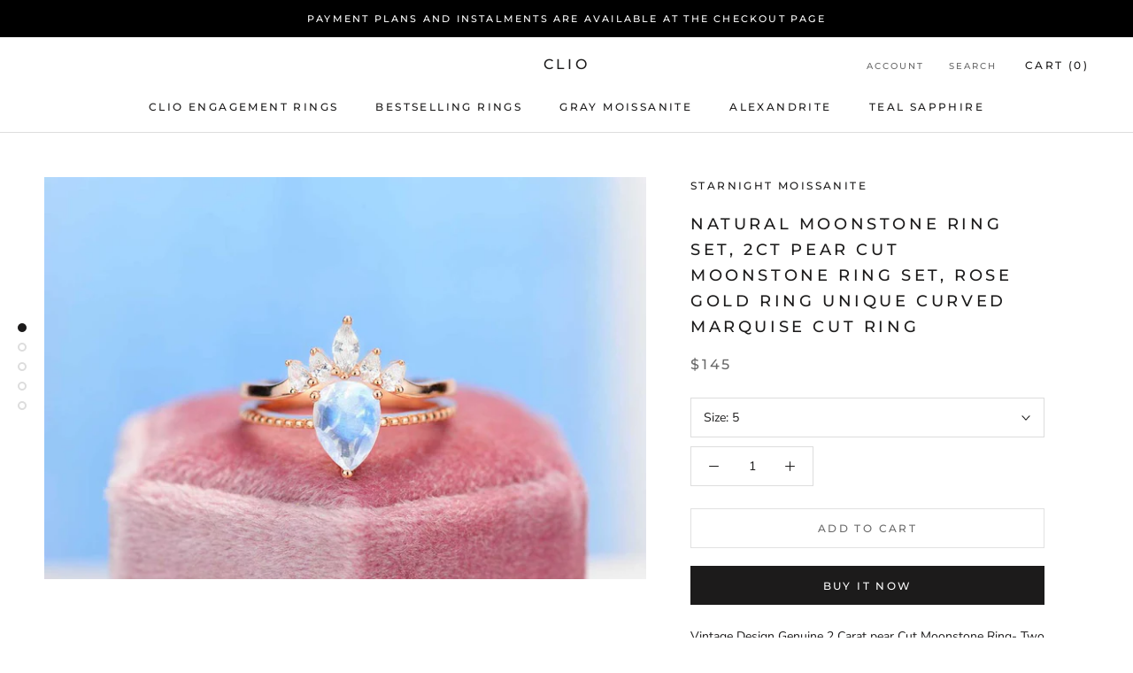

--- FILE ---
content_type: text/html; charset=utf-8
request_url: https://clio.jewelry/products/natural-moonstone-ring-set-2ct-pear-cut-moonstone-vintage-ring-set-rose-gold-ring-unique-curved-ring
body_size: 24685
content:
<!doctype html>

<html class="no-js" lang="en">
  <head>
    <meta name="p:domain_verify" content="12df0a914d3dd1b21240375da8a97c06"/>
    <meta name="p:domain_verify" content="3081bdff20b4a0da6837c2cd8ce545fa"/>
    <meta charset="utf-8"> 
    <meta http-equiv="X-UA-Compatible" content="IE=edge,chrome=1">
    <meta name="viewport" content="width=device-width, initial-scale=1.0, height=device-height, minimum-scale=1.0, maximum-scale=1.0">
    <meta name="theme-color" content="">

    <title>
      Natural Moonstone Ring Set, 2ct Pear Cut Moonstone Ring Set, Rose Gold &ndash; clio
    </title><meta name="description" content="Vintage Design Genuine 2 Carat pear Cut Moonstone Ring- Two Ring Set.Rose Gold Plated Silver Ring.Unique Curved V shape Band.Usually this ring gets delivered in up to 3-5 days in USA. Moonstone:  Everything You Need To Know The moon is a thing of beauty that exudes a magical charm. Gazing at the full moon makes one won"><link rel="canonical" href="https://clio.jewelry/products/natural-moonstone-ring-set-2ct-pear-cut-moonstone-vintage-ring-set-rose-gold-ring-unique-curved-ring">
<link rel="stylesheet" href="https://cdnjs.cloudflare.com/ajax/libs/font-awesome/6.1.1/css/all.min.css" integrity="sha512-KfkfwYDsLkIlwQp6LFnl8zNdLGxu9YAA1QvwINks4PhcElQSvqcyVLLD9aMhXd13uQjoXtEKNosOWaZqXgel0g==" crossorigin="anonymous" referrerpolicy="no-referrer" /><link rel="shortcut icon" href="//clio.jewelry/cdn/shop/files/Clio_Jewelry.re-01_1_96x.png?v=1635210180" type="image/png"><meta property="og:type" content="product">
  <meta property="og:title" content="Natural Moonstone Ring Set, 2ct Pear Cut Moonstone Ring Set, Rose Gold Ring Unique Curved Marquise Cut Ring"><meta property="og:image" content="http://clio.jewelry/cdn/shop/products/new11fd_6b46e18f-5837-4ebd-9fbc-50796ded88c4.jpg?v=1658814182">
    <meta property="og:image:secure_url" content="https://clio.jewelry/cdn/shop/products/new11fd_6b46e18f-5837-4ebd-9fbc-50796ded88c4.jpg?v=1658814182">
    <meta property="og:image:width" content="1199">
    <meta property="og:image:height" content="800"><meta property="product:price:amount" content="145.00">
  <meta property="product:price:currency" content="USD"><meta property="og:description" content="Vintage Design Genuine 2 Carat pear Cut Moonstone Ring- Two Ring Set.Rose Gold Plated Silver Ring.Unique Curved V shape Band.Usually this ring gets delivered in up to 3-5 days in USA. Moonstone:  Everything You Need To Know The moon is a thing of beauty that exudes a magical charm. Gazing at the full moon makes one won"><meta property="og:url" content="https://clio.jewelry/products/natural-moonstone-ring-set-2ct-pear-cut-moonstone-vintage-ring-set-rose-gold-ring-unique-curved-ring">
<meta property="og:site_name" content="clio"><meta name="twitter:card" content="summary"><meta name="twitter:title" content="Natural Moonstone Ring Set, 2ct Pear Cut Moonstone Ring Set, Rose Gold Ring Unique Curved Marquise Cut Ring">
  <meta name="twitter:description" content="Vintage Design Genuine 2 Carat pear Cut Moonstone Ring- Two Ring Set.Rose Gold Plated Silver Ring.Unique Curved V shape Band.Usually this ring gets delivered in up to 3-5 days in USA. Moonstone:  Everything You Need To Know The moon is a thing of beauty that exudes a magical charm. Gazing at the full moon makes one wonder at its spellbinding beauty. Even the crescent moon is revered in many cultures. The iridescence found in the reflection of moonlight is depicted perfectly within a moonstone. This is a mystical gemstone deemed to be a semi-precious gem that may not be in the league of the four most valuable stones but demands respect beyond its price.  Philosophers have been entranced by the bluish light captured amongst a pearly sheen from time immemorial. It is believed to have an inner connection to your">
  <meta name="twitter:image" content="https://clio.jewelry/cdn/shop/products/new11fd_6b46e18f-5837-4ebd-9fbc-50796ded88c4_600x600_crop_center.jpg?v=1658814182">
    <style>
  @font-face {
  font-family: Montserrat;
  font-weight: 500;
  font-style: normal;
  font-display: fallback;
  src: url("//clio.jewelry/cdn/fonts/montserrat/montserrat_n5.07ef3781d9c78c8b93c98419da7ad4fbeebb6635.woff2") format("woff2"),
       url("//clio.jewelry/cdn/fonts/montserrat/montserrat_n5.adf9b4bd8b0e4f55a0b203cdd84512667e0d5e4d.woff") format("woff");
}

  @font-face {
  font-family: "Nunito Sans";
  font-weight: 400;
  font-style: normal;
  font-display: fallback;
  src: url("//clio.jewelry/cdn/fonts/nunito_sans/nunitosans_n4.0276fe080df0ca4e6a22d9cb55aed3ed5ba6b1da.woff2") format("woff2"),
       url("//clio.jewelry/cdn/fonts/nunito_sans/nunitosans_n4.b4964bee2f5e7fd9c3826447e73afe2baad607b7.woff") format("woff");
}


  @font-face {
  font-family: "Nunito Sans";
  font-weight: 700;
  font-style: normal;
  font-display: fallback;
  src: url("//clio.jewelry/cdn/fonts/nunito_sans/nunitosans_n7.25d963ed46da26098ebeab731e90d8802d989fa5.woff2") format("woff2"),
       url("//clio.jewelry/cdn/fonts/nunito_sans/nunitosans_n7.d32e3219b3d2ec82285d3027bd673efc61a996c8.woff") format("woff");
}

  @font-face {
  font-family: "Nunito Sans";
  font-weight: 400;
  font-style: italic;
  font-display: fallback;
  src: url("//clio.jewelry/cdn/fonts/nunito_sans/nunitosans_i4.6e408730afac1484cf297c30b0e67c86d17fc586.woff2") format("woff2"),
       url("//clio.jewelry/cdn/fonts/nunito_sans/nunitosans_i4.c9b6dcbfa43622b39a5990002775a8381942ae38.woff") format("woff");
}

  @font-face {
  font-family: "Nunito Sans";
  font-weight: 700;
  font-style: italic;
  font-display: fallback;
  src: url("//clio.jewelry/cdn/fonts/nunito_sans/nunitosans_i7.8c1124729eec046a321e2424b2acf328c2c12139.woff2") format("woff2"),
       url("//clio.jewelry/cdn/fonts/nunito_sans/nunitosans_i7.af4cda04357273e0996d21184432bcb14651a64d.woff") format("woff");
}


  :root {
    --heading-font-family : Montserrat, sans-serif;
    --heading-font-weight : 500;
    --heading-font-style  : normal;

    --text-font-family : "Nunito Sans", sans-serif;
    --text-font-weight : 400;
    --text-font-style  : normal;

    --base-text-font-size   : 14px;
    --default-text-font-size: 14px;--background          : #ffffff;
    --background-rgb      : 255, 255, 255;
    --light-background    : #ffffff;
    --light-background-rgb: 255, 255, 255;
    --heading-color       : #1c1b1b;
    --text-color          : #1c1b1b;
    --text-color-rgb      : 28, 27, 27;
    --text-color-light    : #6a6a6a;
    --text-color-light-rgb: 106, 106, 106;
    --link-color          : #6a6a6a;
    --link-color-rgb      : 106, 106, 106;
    --border-color        : #dddddd;
    --border-color-rgb    : 221, 221, 221;

    --button-background    : #1c1b1b;
    --button-background-rgb: 28, 27, 27;
    --button-text-color    : #ffffff;

    --header-background       : #ffffff;
    --header-heading-color    : #1c1b1b;
    --header-light-text-color : #6a6a6a;
    --header-border-color     : #dddddd;

    --footer-background    : #ffffff;
    --footer-text-color    : #6a6a6a;
    --footer-heading-color : #1c1b1b;
    --footer-border-color  : #e9e9e9;

    --navigation-background      : #1c1b1b;
    --navigation-background-rgb  : 28, 27, 27;
    --navigation-text-color      : #ffffff;
    --navigation-text-color-light: rgba(255, 255, 255, 0.5);
    --navigation-border-color    : rgba(255, 255, 255, 0.25);

    --newsletter-popup-background     : #1c1b1b;
    --newsletter-popup-text-color     : #ffffff;
    --newsletter-popup-text-color-rgb : 255, 255, 255;

    --secondary-elements-background       : #1c1b1b;
    --secondary-elements-background-rgb   : 28, 27, 27;
    --secondary-elements-text-color       : #ffffff;
    --secondary-elements-text-color-light : rgba(255, 255, 255, 0.5);
    --secondary-elements-border-color     : rgba(255, 255, 255, 0.25);

    --product-sale-price-color    : #f94c43;
    --product-sale-price-color-rgb: 249, 76, 67;

    /* Products */

    --horizontal-spacing-four-products-per-row: 60px;
        --horizontal-spacing-two-products-per-row : 60px;

    --vertical-spacing-four-products-per-row: 60px;
        --vertical-spacing-two-products-per-row : 75px;

    /* Animation */
    --drawer-transition-timing: cubic-bezier(0.645, 0.045, 0.355, 1);
    --header-base-height: 80px; /* We set a default for browsers that do not support CSS variables */

    /* Cursors */
    --cursor-zoom-in-svg    : url(//clio.jewelry/cdn/shop/t/6/assets/cursor-zoom-in.svg?v=170532930330058140181656950850);
    --cursor-zoom-in-2x-svg : url(//clio.jewelry/cdn/shop/t/6/assets/cursor-zoom-in-2x.svg?v=56685658183649387561656950849);
  }
</style>

<script>
  // IE11 does not have support for CSS variables, so we have to polyfill them
  if (!(((window || {}).CSS || {}).supports && window.CSS.supports('(--a: 0)'))) {
    const script = document.createElement('script');
    script.type = 'text/javascript';
    script.src = 'https://cdn.jsdelivr.net/npm/css-vars-ponyfill@2';
    script.onload = function() {
      cssVars({});
    };

    document.getElementsByTagName('head')[0].appendChild(script);
  }
</script>

    <script>window.performance && window.performance.mark && window.performance.mark('shopify.content_for_header.start');</script><meta name="facebook-domain-verification" content="7tmf3jvrqxj4fottvjwjn2tjo4bxt5">
<meta id="shopify-digital-wallet" name="shopify-digital-wallet" content="/52826767560/digital_wallets/dialog">
<meta name="shopify-checkout-api-token" content="d0c8b1a659e5dc38d60cfa460d3003d5">
<link rel="alternate" type="application/json+oembed" href="https://clio.jewelry/products/natural-moonstone-ring-set-2ct-pear-cut-moonstone-vintage-ring-set-rose-gold-ring-unique-curved-ring.oembed">
<script async="async" src="/checkouts/internal/preloads.js?locale=en-US"></script>
<link rel="preconnect" href="https://shop.app" crossorigin="anonymous">
<script async="async" src="https://shop.app/checkouts/internal/preloads.js?locale=en-US&shop_id=52826767560" crossorigin="anonymous"></script>
<script id="apple-pay-shop-capabilities" type="application/json">{"shopId":52826767560,"countryCode":"US","currencyCode":"USD","merchantCapabilities":["supports3DS"],"merchantId":"gid:\/\/shopify\/Shop\/52826767560","merchantName":"clio","requiredBillingContactFields":["postalAddress","email"],"requiredShippingContactFields":["postalAddress","email"],"shippingType":"shipping","supportedNetworks":["visa","masterCard","amex","discover","elo","jcb"],"total":{"type":"pending","label":"clio","amount":"1.00"},"shopifyPaymentsEnabled":true,"supportsSubscriptions":true}</script>
<script id="shopify-features" type="application/json">{"accessToken":"d0c8b1a659e5dc38d60cfa460d3003d5","betas":["rich-media-storefront-analytics"],"domain":"clio.jewelry","predictiveSearch":true,"shopId":52826767560,"locale":"en"}</script>
<script>var Shopify = Shopify || {};
Shopify.shop = "ring-v2-rexit-test.myshopify.com";
Shopify.locale = "en";
Shopify.currency = {"active":"USD","rate":"1.0"};
Shopify.country = "US";
Shopify.theme = {"name":"prestge","id":130041315528,"schema_name":"Prestige","schema_version":"4.9.9","theme_store_id":null,"role":"main"};
Shopify.theme.handle = "null";
Shopify.theme.style = {"id":null,"handle":null};
Shopify.cdnHost = "clio.jewelry/cdn";
Shopify.routes = Shopify.routes || {};
Shopify.routes.root = "/";</script>
<script type="module">!function(o){(o.Shopify=o.Shopify||{}).modules=!0}(window);</script>
<script>!function(o){function n(){var o=[];function n(){o.push(Array.prototype.slice.apply(arguments))}return n.q=o,n}var t=o.Shopify=o.Shopify||{};t.loadFeatures=n(),t.autoloadFeatures=n()}(window);</script>
<script>
  window.ShopifyPay = window.ShopifyPay || {};
  window.ShopifyPay.apiHost = "shop.app\/pay";
  window.ShopifyPay.redirectState = null;
</script>
<script id="shop-js-analytics" type="application/json">{"pageType":"product"}</script>
<script defer="defer" async type="module" src="//clio.jewelry/cdn/shopifycloud/shop-js/modules/v2/client.init-shop-cart-sync_Bc8-qrdt.en.esm.js"></script>
<script defer="defer" async type="module" src="//clio.jewelry/cdn/shopifycloud/shop-js/modules/v2/chunk.common_CmNk3qlo.esm.js"></script>
<script type="module">
  await import("//clio.jewelry/cdn/shopifycloud/shop-js/modules/v2/client.init-shop-cart-sync_Bc8-qrdt.en.esm.js");
await import("//clio.jewelry/cdn/shopifycloud/shop-js/modules/v2/chunk.common_CmNk3qlo.esm.js");

  window.Shopify.SignInWithShop?.initShopCartSync?.({"fedCMEnabled":true,"windoidEnabled":true});

</script>
<script>
  window.Shopify = window.Shopify || {};
  if (!window.Shopify.featureAssets) window.Shopify.featureAssets = {};
  window.Shopify.featureAssets['shop-js'] = {"shop-cart-sync":["modules/v2/client.shop-cart-sync_DOpY4EW0.en.esm.js","modules/v2/chunk.common_CmNk3qlo.esm.js"],"shop-button":["modules/v2/client.shop-button_CI-s0xGZ.en.esm.js","modules/v2/chunk.common_CmNk3qlo.esm.js"],"init-fed-cm":["modules/v2/client.init-fed-cm_D2vsy40D.en.esm.js","modules/v2/chunk.common_CmNk3qlo.esm.js"],"init-windoid":["modules/v2/client.init-windoid_CXNAd0Cm.en.esm.js","modules/v2/chunk.common_CmNk3qlo.esm.js"],"shop-toast-manager":["modules/v2/client.shop-toast-manager_Cx0C6may.en.esm.js","modules/v2/chunk.common_CmNk3qlo.esm.js"],"shop-cash-offers":["modules/v2/client.shop-cash-offers_CL9Nay2h.en.esm.js","modules/v2/chunk.common_CmNk3qlo.esm.js","modules/v2/chunk.modal_CvhjeixQ.esm.js"],"avatar":["modules/v2/client.avatar_BTnouDA3.en.esm.js"],"init-shop-email-lookup-coordinator":["modules/v2/client.init-shop-email-lookup-coordinator_B9mmbKi4.en.esm.js","modules/v2/chunk.common_CmNk3qlo.esm.js"],"init-shop-cart-sync":["modules/v2/client.init-shop-cart-sync_Bc8-qrdt.en.esm.js","modules/v2/chunk.common_CmNk3qlo.esm.js"],"pay-button":["modules/v2/client.pay-button_Bhm3077V.en.esm.js","modules/v2/chunk.common_CmNk3qlo.esm.js"],"init-customer-accounts-sign-up":["modules/v2/client.init-customer-accounts-sign-up_C7zhr03q.en.esm.js","modules/v2/client.shop-login-button_BbMx65lK.en.esm.js","modules/v2/chunk.common_CmNk3qlo.esm.js","modules/v2/chunk.modal_CvhjeixQ.esm.js"],"init-shop-for-new-customer-accounts":["modules/v2/client.init-shop-for-new-customer-accounts_rLbLSDTe.en.esm.js","modules/v2/client.shop-login-button_BbMx65lK.en.esm.js","modules/v2/chunk.common_CmNk3qlo.esm.js","modules/v2/chunk.modal_CvhjeixQ.esm.js"],"checkout-modal":["modules/v2/client.checkout-modal_Fp9GouFF.en.esm.js","modules/v2/chunk.common_CmNk3qlo.esm.js","modules/v2/chunk.modal_CvhjeixQ.esm.js"],"init-customer-accounts":["modules/v2/client.init-customer-accounts_DkVf8Jdu.en.esm.js","modules/v2/client.shop-login-button_BbMx65lK.en.esm.js","modules/v2/chunk.common_CmNk3qlo.esm.js","modules/v2/chunk.modal_CvhjeixQ.esm.js"],"shop-login-button":["modules/v2/client.shop-login-button_BbMx65lK.en.esm.js","modules/v2/chunk.common_CmNk3qlo.esm.js","modules/v2/chunk.modal_CvhjeixQ.esm.js"],"shop-login":["modules/v2/client.shop-login_B9KWmZaW.en.esm.js","modules/v2/chunk.common_CmNk3qlo.esm.js","modules/v2/chunk.modal_CvhjeixQ.esm.js"],"shop-follow-button":["modules/v2/client.shop-follow-button_B-omSWeu.en.esm.js","modules/v2/chunk.common_CmNk3qlo.esm.js","modules/v2/chunk.modal_CvhjeixQ.esm.js"],"lead-capture":["modules/v2/client.lead-capture_DZQFWrYz.en.esm.js","modules/v2/chunk.common_CmNk3qlo.esm.js","modules/v2/chunk.modal_CvhjeixQ.esm.js"],"payment-terms":["modules/v2/client.payment-terms_Bl_bs7GP.en.esm.js","modules/v2/chunk.common_CmNk3qlo.esm.js","modules/v2/chunk.modal_CvhjeixQ.esm.js"]};
</script>
<script id="__st">var __st={"a":52826767560,"offset":10800,"reqid":"8723a366-7a36-4b0b-9d8e-0545a25e61d4-1762335846","pageurl":"clio.jewelry\/products\/natural-moonstone-ring-set-2ct-pear-cut-moonstone-vintage-ring-set-rose-gold-ring-unique-curved-ring","u":"8f5ea8bd07df","p":"product","rtyp":"product","rid":7380493893832};</script>
<script>window.ShopifyPaypalV4VisibilityTracking = true;</script>
<script id="captcha-bootstrap">!function(){'use strict';const t='contact',e='account',n='new_comment',o=[[t,t],['blogs',n],['comments',n],[t,'customer']],c=[[e,'customer_login'],[e,'guest_login'],[e,'recover_customer_password'],[e,'create_customer']],r=t=>t.map((([t,e])=>`form[action*='/${t}']:not([data-nocaptcha='true']) input[name='form_type'][value='${e}']`)).join(','),a=t=>()=>t?[...document.querySelectorAll(t)].map((t=>t.form)):[];function s(){const t=[...o],e=r(t);return a(e)}const i='password',u='form_key',d=['recaptcha-v3-token','g-recaptcha-response','h-captcha-response',i],f=()=>{try{return window.sessionStorage}catch{return}},m='__shopify_v',_=t=>t.elements[u];function p(t,e,n=!1){try{const o=window.sessionStorage,c=JSON.parse(o.getItem(e)),{data:r}=function(t){const{data:e,action:n}=t;return t[m]||n?{data:e,action:n}:{data:t,action:n}}(c);for(const[e,n]of Object.entries(r))t.elements[e]&&(t.elements[e].value=n);n&&o.removeItem(e)}catch(o){console.error('form repopulation failed',{error:o})}}const l='form_type',E='cptcha';function T(t){t.dataset[E]=!0}const w=window,h=w.document,L='Shopify',v='ce_forms',y='captcha';let A=!1;((t,e)=>{const n=(g='f06e6c50-85a8-45c8-87d0-21a2b65856fe',I='https://cdn.shopify.com/shopifycloud/storefront-forms-hcaptcha/ce_storefront_forms_captcha_hcaptcha.v1.5.2.iife.js',D={infoText:'Protected by hCaptcha',privacyText:'Privacy',termsText:'Terms'},(t,e,n)=>{const o=w[L][v],c=o.bindForm;if(c)return c(t,g,e,D).then(n);var r;o.q.push([[t,g,e,D],n]),r=I,A||(h.body.append(Object.assign(h.createElement('script'),{id:'captcha-provider',async:!0,src:r})),A=!0)});var g,I,D;w[L]=w[L]||{},w[L][v]=w[L][v]||{},w[L][v].q=[],w[L][y]=w[L][y]||{},w[L][y].protect=function(t,e){n(t,void 0,e),T(t)},Object.freeze(w[L][y]),function(t,e,n,w,h,L){const[v,y,A,g]=function(t,e,n){const i=e?o:[],u=t?c:[],d=[...i,...u],f=r(d),m=r(i),_=r(d.filter((([t,e])=>n.includes(e))));return[a(f),a(m),a(_),s()]}(w,h,L),I=t=>{const e=t.target;return e instanceof HTMLFormElement?e:e&&e.form},D=t=>v().includes(t);t.addEventListener('submit',(t=>{const e=I(t);if(!e)return;const n=D(e)&&!e.dataset.hcaptchaBound&&!e.dataset.recaptchaBound,o=_(e),c=g().includes(e)&&(!o||!o.value);(n||c)&&t.preventDefault(),c&&!n&&(function(t){try{if(!f())return;!function(t){const e=f();if(!e)return;const n=_(t);if(!n)return;const o=n.value;o&&e.removeItem(o)}(t);const e=Array.from(Array(32),(()=>Math.random().toString(36)[2])).join('');!function(t,e){_(t)||t.append(Object.assign(document.createElement('input'),{type:'hidden',name:u})),t.elements[u].value=e}(t,e),function(t,e){const n=f();if(!n)return;const o=[...t.querySelectorAll(`input[type='${i}']`)].map((({name:t})=>t)),c=[...d,...o],r={};for(const[a,s]of new FormData(t).entries())c.includes(a)||(r[a]=s);n.setItem(e,JSON.stringify({[m]:1,action:t.action,data:r}))}(t,e)}catch(e){console.error('failed to persist form',e)}}(e),e.submit())}));const S=(t,e)=>{t&&!t.dataset[E]&&(n(t,e.some((e=>e===t))),T(t))};for(const o of['focusin','change'])t.addEventListener(o,(t=>{const e=I(t);D(e)&&S(e,y())}));const B=e.get('form_key'),M=e.get(l),P=B&&M;t.addEventListener('DOMContentLoaded',(()=>{const t=y();if(P)for(const e of t)e.elements[l].value===M&&p(e,B);[...new Set([...A(),...v().filter((t=>'true'===t.dataset.shopifyCaptcha))])].forEach((e=>S(e,t)))}))}(h,new URLSearchParams(w.location.search),n,t,e,['guest_login'])})(!0,!0)}();</script>
<script integrity="sha256-52AcMU7V7pcBOXWImdc/TAGTFKeNjmkeM1Pvks/DTgc=" data-source-attribution="shopify.loadfeatures" defer="defer" src="//clio.jewelry/cdn/shopifycloud/storefront/assets/storefront/load_feature-81c60534.js" crossorigin="anonymous"></script>
<script crossorigin="anonymous" defer="defer" src="//clio.jewelry/cdn/shopifycloud/storefront/assets/shopify_pay/storefront-65b4c6d7.js?v=20250812"></script>
<script data-source-attribution="shopify.dynamic_checkout.dynamic.init">var Shopify=Shopify||{};Shopify.PaymentButton=Shopify.PaymentButton||{isStorefrontPortableWallets:!0,init:function(){window.Shopify.PaymentButton.init=function(){};var t=document.createElement("script");t.src="https://clio.jewelry/cdn/shopifycloud/portable-wallets/latest/portable-wallets.en.js",t.type="module",document.head.appendChild(t)}};
</script>
<script data-source-attribution="shopify.dynamic_checkout.buyer_consent">
  function portableWalletsHideBuyerConsent(e){var t=document.getElementById("shopify-buyer-consent"),n=document.getElementById("shopify-subscription-policy-button");t&&n&&(t.classList.add("hidden"),t.setAttribute("aria-hidden","true"),n.removeEventListener("click",e))}function portableWalletsShowBuyerConsent(e){var t=document.getElementById("shopify-buyer-consent"),n=document.getElementById("shopify-subscription-policy-button");t&&n&&(t.classList.remove("hidden"),t.removeAttribute("aria-hidden"),n.addEventListener("click",e))}window.Shopify?.PaymentButton&&(window.Shopify.PaymentButton.hideBuyerConsent=portableWalletsHideBuyerConsent,window.Shopify.PaymentButton.showBuyerConsent=portableWalletsShowBuyerConsent);
</script>
<script>
  function portableWalletsCleanup(e){e&&e.src&&console.error("Failed to load portable wallets script "+e.src);var t=document.querySelectorAll("shopify-accelerated-checkout .shopify-payment-button__skeleton, shopify-accelerated-checkout-cart .wallet-cart-button__skeleton"),e=document.getElementById("shopify-buyer-consent");for(let e=0;e<t.length;e++)t[e].remove();e&&e.remove()}function portableWalletsNotLoadedAsModule(e){e instanceof ErrorEvent&&"string"==typeof e.message&&e.message.includes("import.meta")&&"string"==typeof e.filename&&e.filename.includes("portable-wallets")&&(window.removeEventListener("error",portableWalletsNotLoadedAsModule),window.Shopify.PaymentButton.failedToLoad=e,"loading"===document.readyState?document.addEventListener("DOMContentLoaded",window.Shopify.PaymentButton.init):window.Shopify.PaymentButton.init())}window.addEventListener("error",portableWalletsNotLoadedAsModule);
</script>

<script type="module" src="https://clio.jewelry/cdn/shopifycloud/portable-wallets/latest/portable-wallets.en.js" onError="portableWalletsCleanup(this)" crossorigin="anonymous"></script>
<script nomodule>
  document.addEventListener("DOMContentLoaded", portableWalletsCleanup);
</script>

<link id="shopify-accelerated-checkout-styles" rel="stylesheet" media="screen" href="https://clio.jewelry/cdn/shopifycloud/portable-wallets/latest/accelerated-checkout-backwards-compat.css" crossorigin="anonymous">
<style id="shopify-accelerated-checkout-cart">
        #shopify-buyer-consent {
  margin-top: 1em;
  display: inline-block;
  width: 100%;
}

#shopify-buyer-consent.hidden {
  display: none;
}

#shopify-subscription-policy-button {
  background: none;
  border: none;
  padding: 0;
  text-decoration: underline;
  font-size: inherit;
  cursor: pointer;
}

#shopify-subscription-policy-button::before {
  box-shadow: none;
}

      </style>

<script>window.performance && window.performance.mark && window.performance.mark('shopify.content_for_header.end');</script>

    <link rel="stylesheet" href="//clio.jewelry/cdn/shop/t/6/assets/theme.css?v=87722183938224118131662192964">

    <script>
      // This allows to expose several variables to the global scope, to be used in scripts
      window.theme = {
        pageType: "product",
        moneyFormat: "${{amount}}",
        moneyWithCurrencyFormat: "${{amount}} USD",
        productImageSize: "natural",
        searchMode: "product,article",
        showPageTransition: false,
        showElementStaggering: true,
        showImageZooming: true
      };

      window.routes = {
        rootUrl: "\/",
        cartUrl: "\/cart",
        cartAddUrl: "\/cart\/add",
        cartChangeUrl: "\/cart\/change",
        searchUrl: "\/search",
        productRecommendationsUrl: "\/recommendations\/products"
      };

      window.languages = {
        cartAddNote: "Add Order Note",
        cartEditNote: "Edit Order Note",
        productImageLoadingError: "This image could not be loaded. Please try to reload the page.",
        productFormAddToCart: "Add to cart",
        productFormUnavailable: "Unavailable",
        productFormSoldOut: "Sold Out",
        shippingEstimatorOneResult: "1 option available:",
        shippingEstimatorMoreResults: "{{count}} options available:",
        shippingEstimatorNoResults: "No shipping could be found"
      };

      window.lazySizesConfig = {
        loadHidden: false,
        hFac: 0.5,
        expFactor: 2,
        ricTimeout: 150,
        lazyClass: 'Image--lazyLoad',
        loadingClass: 'Image--lazyLoading',
        loadedClass: 'Image--lazyLoaded'
      };

      document.documentElement.className = document.documentElement.className.replace('no-js', 'js');
      document.documentElement.style.setProperty('--window-height', window.innerHeight + 'px');

      // We do a quick detection of some features (we could use Modernizr but for so little...)
      (function() {
        document.documentElement.className += ((window.CSS && window.CSS.supports('(position: sticky) or (position: -webkit-sticky)')) ? ' supports-sticky' : ' no-supports-sticky');
        document.documentElement.className += (window.matchMedia('(-moz-touch-enabled: 1), (hover: none)')).matches ? ' no-supports-hover' : ' supports-hover';
      }());
    </script>

    <script src="//clio.jewelry/cdn/shop/t/6/assets/lazysizes.min.js?v=174358363404432586981656950837" async></script><script src="https://polyfill-fastly.net/v3/polyfill.min.js?unknown=polyfill&features=fetch,Element.prototype.closest,Element.prototype.remove,Element.prototype.classList,Array.prototype.includes,Array.prototype.fill,Object.assign,CustomEvent,IntersectionObserver,IntersectionObserverEntry,URL" defer></script>
    <script src="//clio.jewelry/cdn/shop/t/6/assets/libs.min.js?v=26178543184394469741656950837" defer></script>
    <script src="//clio.jewelry/cdn/shop/t/6/assets/theme.min.js?v=173031011232028520471656950840" defer></script>
    <script src="//clio.jewelry/cdn/shop/t/6/assets/custom.js?v=183944157590872491501656950837" defer></script>

    <script>
      (function () {
        window.onpageshow = function() {
          if (window.theme.showPageTransition) {
            var pageTransition = document.querySelector('.PageTransition');

            if (pageTransition) {
              pageTransition.style.visibility = 'visible';
              pageTransition.style.opacity = '0';
            }
          }

          // When the page is loaded from the cache, we have to reload the cart content
          document.documentElement.dispatchEvent(new CustomEvent('cart:refresh', {
            bubbles: true
          }));
        };
      })();
    </script>

    
  <script type="application/ld+json">
  {
    "@context": "http://schema.org",
    "@type": "Product",
    "offers": [{
          "@type": "Offer",
          "name": "4",
          "availability":"https://schema.org/OutOfStock",
          "price": 145.0,
          "priceCurrency": "USD",
          "priceValidUntil": "2025-11-15","url": "/products/natural-moonstone-ring-set-2ct-pear-cut-moonstone-vintage-ring-set-rose-gold-ring-unique-curved-ring?variant=42055788069064"
        },
{
          "@type": "Offer",
          "name": "5",
          "availability":"https://schema.org/InStock",
          "price": 145.0,
          "priceCurrency": "USD",
          "priceValidUntil": "2025-11-15","url": "/products/natural-moonstone-ring-set-2ct-pear-cut-moonstone-vintage-ring-set-rose-gold-ring-unique-curved-ring?variant=42055788101832"
        },
{
          "@type": "Offer",
          "name": "6",
          "availability":"https://schema.org/InStock",
          "price": 145.0,
          "priceCurrency": "USD",
          "priceValidUntil": "2025-11-15","url": "/products/natural-moonstone-ring-set-2ct-pear-cut-moonstone-vintage-ring-set-rose-gold-ring-unique-curved-ring?variant=42055788134600"
        },
{
          "@type": "Offer",
          "name": "7",
          "availability":"https://schema.org/InStock",
          "price": 145.0,
          "priceCurrency": "USD",
          "priceValidUntil": "2025-11-15","url": "/products/natural-moonstone-ring-set-2ct-pear-cut-moonstone-vintage-ring-set-rose-gold-ring-unique-curved-ring?variant=42055788167368"
        },
{
          "@type": "Offer",
          "name": "8",
          "availability":"https://schema.org/InStock",
          "price": 145.0,
          "priceCurrency": "USD",
          "priceValidUntil": "2025-11-15","url": "/products/natural-moonstone-ring-set-2ct-pear-cut-moonstone-vintage-ring-set-rose-gold-ring-unique-curved-ring?variant=42055788200136"
        },
{
          "@type": "Offer",
          "name": "9",
          "availability":"https://schema.org/InStock",
          "price": 145.0,
          "priceCurrency": "USD",
          "priceValidUntil": "2025-11-15","url": "/products/natural-moonstone-ring-set-2ct-pear-cut-moonstone-vintage-ring-set-rose-gold-ring-unique-curved-ring?variant=42055788232904"
        },
{
          "@type": "Offer",
          "name": "10",
          "availability":"https://schema.org/OutOfStock",
          "price": 145.0,
          "priceCurrency": "USD",
          "priceValidUntil": "2025-11-15","url": "/products/natural-moonstone-ring-set-2ct-pear-cut-moonstone-vintage-ring-set-rose-gold-ring-unique-curved-ring?variant=42055788265672"
        }
],
    "brand": {
      "name": "BELLAWIE"
    },
    "name": "Natural Moonstone Ring Set, 2ct Pear Cut Moonstone Ring Set, Rose Gold Ring Unique Curved Marquise Cut Ring",
    "description": "\nVintage Design Genuine 2 Carat pear Cut Moonstone Ring- Two Ring Set.Rose Gold Plated Silver Ring.Unique Curved V shape Band.Usually this ring gets delivered in up to 3-5 days in USA.\n\n\n\n\n\nMoonstone:  Everything You Need To Know\nThe moon is a thing of beauty that exudes a magical charm. Gazing at the full moon makes one wonder at its spellbinding beauty. Even the crescent moon is revered in many cultures. The iridescence found in the reflection of moonlight is depicted perfectly within a moonstone. This is a mystical gemstone deemed to be a semi-precious gem that may not be in the league of the four most valuable stones but demands respect beyond its price. \nPhilosophers have been entranced by the bluish light captured amongst a pearly sheen from time immemorial. It is believed to have an inner connection to your soul as well. Moonstone can make you obtain the mystic powers of the moon too. Do not hesitate to seek out the beautiful moonstone that not only fills you with delight but exudes a certain charm that is hard to resist. \n",
    "category": "Moonstone",
    "url": "/products/natural-moonstone-ring-set-2ct-pear-cut-moonstone-vintage-ring-set-rose-gold-ring-unique-curved-ring",
    "sku": null,
    "image": {
      "@type": "ImageObject",
      "url": "https://clio.jewelry/cdn/shop/products/new11fd_6b46e18f-5837-4ebd-9fbc-50796ded88c4_1024x.jpg?v=1658814182",
      "image": "https://clio.jewelry/cdn/shop/products/new11fd_6b46e18f-5837-4ebd-9fbc-50796ded88c4_1024x.jpg?v=1658814182",
      "name": "Natural Moonstone Ring Set, 2ct Pear Cut Moonstone Vintage Ring Set, Rose Gold Ring Unique Curved  Ring",
      "width": "1024",
      "height": "1024"
    }
  }
  </script>



  <script type="application/ld+json">
  {
    "@context": "http://schema.org",
    "@type": "BreadcrumbList",
  "itemListElement": [{
      "@type": "ListItem",
      "position": 1,
      "name": "Translation missing: en.general.breadcrumb.home",
      "item": "https://clio.jewelry"
    },{
          "@type": "ListItem",
          "position": 2,
          "name": "Natural Moonstone Ring Set, 2ct Pear Cut Moonstone Ring Set, Rose Gold Ring Unique Curved Marquise Cut Ring",
          "item": "https://clio.jewelry/products/natural-moonstone-ring-set-2ct-pear-cut-moonstone-vintage-ring-set-rose-gold-ring-unique-curved-ring"
        }]
  }
  </script>

  <link href="https://monorail-edge.shopifysvc.com" rel="dns-prefetch">
<script>(function(){if ("sendBeacon" in navigator && "performance" in window) {try {var session_token_from_headers = performance.getEntriesByType('navigation')[0].serverTiming.find(x => x.name == '_s').description;} catch {var session_token_from_headers = undefined;}var session_cookie_matches = document.cookie.match(/_shopify_s=([^;]*)/);var session_token_from_cookie = session_cookie_matches && session_cookie_matches.length === 2 ? session_cookie_matches[1] : "";var session_token = session_token_from_headers || session_token_from_cookie || "";function handle_abandonment_event(e) {var entries = performance.getEntries().filter(function(entry) {return /monorail-edge.shopifysvc.com/.test(entry.name);});if (!window.abandonment_tracked && entries.length === 0) {window.abandonment_tracked = true;var currentMs = Date.now();var navigation_start = performance.timing.navigationStart;var payload = {shop_id: 52826767560,url: window.location.href,navigation_start,duration: currentMs - navigation_start,session_token,page_type: "product"};window.navigator.sendBeacon("https://monorail-edge.shopifysvc.com/v1/produce", JSON.stringify({schema_id: "online_store_buyer_site_abandonment/1.1",payload: payload,metadata: {event_created_at_ms: currentMs,event_sent_at_ms: currentMs}}));}}window.addEventListener('pagehide', handle_abandonment_event);}}());</script>
<script id="web-pixels-manager-setup">(function e(e,d,r,n,o){if(void 0===o&&(o={}),!Boolean(null===(a=null===(i=window.Shopify)||void 0===i?void 0:i.analytics)||void 0===a?void 0:a.replayQueue)){var i,a;window.Shopify=window.Shopify||{};var t=window.Shopify;t.analytics=t.analytics||{};var s=t.analytics;s.replayQueue=[],s.publish=function(e,d,r){return s.replayQueue.push([e,d,r]),!0};try{self.performance.mark("wpm:start")}catch(e){}var l=function(){var e={modern:/Edge?\/(1{2}[4-9]|1[2-9]\d|[2-9]\d{2}|\d{4,})\.\d+(\.\d+|)|Firefox\/(1{2}[4-9]|1[2-9]\d|[2-9]\d{2}|\d{4,})\.\d+(\.\d+|)|Chrom(ium|e)\/(9{2}|\d{3,})\.\d+(\.\d+|)|(Maci|X1{2}).+ Version\/(15\.\d+|(1[6-9]|[2-9]\d|\d{3,})\.\d+)([,.]\d+|)( \(\w+\)|)( Mobile\/\w+|) Safari\/|Chrome.+OPR\/(9{2}|\d{3,})\.\d+\.\d+|(CPU[ +]OS|iPhone[ +]OS|CPU[ +]iPhone|CPU IPhone OS|CPU iPad OS)[ +]+(15[._]\d+|(1[6-9]|[2-9]\d|\d{3,})[._]\d+)([._]\d+|)|Android:?[ /-](13[3-9]|1[4-9]\d|[2-9]\d{2}|\d{4,})(\.\d+|)(\.\d+|)|Android.+Firefox\/(13[5-9]|1[4-9]\d|[2-9]\d{2}|\d{4,})\.\d+(\.\d+|)|Android.+Chrom(ium|e)\/(13[3-9]|1[4-9]\d|[2-9]\d{2}|\d{4,})\.\d+(\.\d+|)|SamsungBrowser\/([2-9]\d|\d{3,})\.\d+/,legacy:/Edge?\/(1[6-9]|[2-9]\d|\d{3,})\.\d+(\.\d+|)|Firefox\/(5[4-9]|[6-9]\d|\d{3,})\.\d+(\.\d+|)|Chrom(ium|e)\/(5[1-9]|[6-9]\d|\d{3,})\.\d+(\.\d+|)([\d.]+$|.*Safari\/(?![\d.]+ Edge\/[\d.]+$))|(Maci|X1{2}).+ Version\/(10\.\d+|(1[1-9]|[2-9]\d|\d{3,})\.\d+)([,.]\d+|)( \(\w+\)|)( Mobile\/\w+|) Safari\/|Chrome.+OPR\/(3[89]|[4-9]\d|\d{3,})\.\d+\.\d+|(CPU[ +]OS|iPhone[ +]OS|CPU[ +]iPhone|CPU IPhone OS|CPU iPad OS)[ +]+(10[._]\d+|(1[1-9]|[2-9]\d|\d{3,})[._]\d+)([._]\d+|)|Android:?[ /-](13[3-9]|1[4-9]\d|[2-9]\d{2}|\d{4,})(\.\d+|)(\.\d+|)|Mobile Safari.+OPR\/([89]\d|\d{3,})\.\d+\.\d+|Android.+Firefox\/(13[5-9]|1[4-9]\d|[2-9]\d{2}|\d{4,})\.\d+(\.\d+|)|Android.+Chrom(ium|e)\/(13[3-9]|1[4-9]\d|[2-9]\d{2}|\d{4,})\.\d+(\.\d+|)|Android.+(UC? ?Browser|UCWEB|U3)[ /]?(15\.([5-9]|\d{2,})|(1[6-9]|[2-9]\d|\d{3,})\.\d+)\.\d+|SamsungBrowser\/(5\.\d+|([6-9]|\d{2,})\.\d+)|Android.+MQ{2}Browser\/(14(\.(9|\d{2,})|)|(1[5-9]|[2-9]\d|\d{3,})(\.\d+|))(\.\d+|)|K[Aa][Ii]OS\/(3\.\d+|([4-9]|\d{2,})\.\d+)(\.\d+|)/},d=e.modern,r=e.legacy,n=navigator.userAgent;return n.match(d)?"modern":n.match(r)?"legacy":"unknown"}(),u="modern"===l?"modern":"legacy",c=(null!=n?n:{modern:"",legacy:""})[u],f=function(e){return[e.baseUrl,"/wpm","/b",e.hashVersion,"modern"===e.buildTarget?"m":"l",".js"].join("")}({baseUrl:d,hashVersion:r,buildTarget:u}),m=function(e){var d=e.version,r=e.bundleTarget,n=e.surface,o=e.pageUrl,i=e.monorailEndpoint;return{emit:function(e){var a=e.status,t=e.errorMsg,s=(new Date).getTime(),l=JSON.stringify({metadata:{event_sent_at_ms:s},events:[{schema_id:"web_pixels_manager_load/3.1",payload:{version:d,bundle_target:r,page_url:o,status:a,surface:n,error_msg:t},metadata:{event_created_at_ms:s}}]});if(!i)return console&&console.warn&&console.warn("[Web Pixels Manager] No Monorail endpoint provided, skipping logging."),!1;try{return self.navigator.sendBeacon.bind(self.navigator)(i,l)}catch(e){}var u=new XMLHttpRequest;try{return u.open("POST",i,!0),u.setRequestHeader("Content-Type","text/plain"),u.send(l),!0}catch(e){return console&&console.warn&&console.warn("[Web Pixels Manager] Got an unhandled error while logging to Monorail."),!1}}}}({version:r,bundleTarget:l,surface:e.surface,pageUrl:self.location.href,monorailEndpoint:e.monorailEndpoint});try{o.browserTarget=l,function(e){var d=e.src,r=e.async,n=void 0===r||r,o=e.onload,i=e.onerror,a=e.sri,t=e.scriptDataAttributes,s=void 0===t?{}:t,l=document.createElement("script"),u=document.querySelector("head"),c=document.querySelector("body");if(l.async=n,l.src=d,a&&(l.integrity=a,l.crossOrigin="anonymous"),s)for(var f in s)if(Object.prototype.hasOwnProperty.call(s,f))try{l.dataset[f]=s[f]}catch(e){}if(o&&l.addEventListener("load",o),i&&l.addEventListener("error",i),u)u.appendChild(l);else{if(!c)throw new Error("Did not find a head or body element to append the script");c.appendChild(l)}}({src:f,async:!0,onload:function(){if(!function(){var e,d;return Boolean(null===(d=null===(e=window.Shopify)||void 0===e?void 0:e.analytics)||void 0===d?void 0:d.initialized)}()){var d=window.webPixelsManager.init(e)||void 0;if(d){var r=window.Shopify.analytics;r.replayQueue.forEach((function(e){var r=e[0],n=e[1],o=e[2];d.publishCustomEvent(r,n,o)})),r.replayQueue=[],r.publish=d.publishCustomEvent,r.visitor=d.visitor,r.initialized=!0}}},onerror:function(){return m.emit({status:"failed",errorMsg:"".concat(f," has failed to load")})},sri:function(e){var d=/^sha384-[A-Za-z0-9+/=]+$/;return"string"==typeof e&&d.test(e)}(c)?c:"",scriptDataAttributes:o}),m.emit({status:"loading"})}catch(e){m.emit({status:"failed",errorMsg:(null==e?void 0:e.message)||"Unknown error"})}}})({shopId: 52826767560,storefrontBaseUrl: "https://clio.jewelry",extensionsBaseUrl: "https://extensions.shopifycdn.com/cdn/shopifycloud/web-pixels-manager",monorailEndpoint: "https://monorail-edge.shopifysvc.com/unstable/produce_batch",surface: "storefront-renderer",enabledBetaFlags: ["2dca8a86"],webPixelsConfigList: [{"id":"195952840","configuration":"{\"pixel_id\":\"1109532369996266\",\"pixel_type\":\"facebook_pixel\",\"metaapp_system_user_token\":\"-\"}","eventPayloadVersion":"v1","runtimeContext":"OPEN","scriptVersion":"ca16bc87fe92b6042fbaa3acc2fbdaa6","type":"APP","apiClientId":2329312,"privacyPurposes":["ANALYTICS","MARKETING","SALE_OF_DATA"],"dataSharingAdjustments":{"protectedCustomerApprovalScopes":["read_customer_address","read_customer_email","read_customer_name","read_customer_personal_data","read_customer_phone"]}},{"id":"shopify-app-pixel","configuration":"{}","eventPayloadVersion":"v1","runtimeContext":"STRICT","scriptVersion":"0450","apiClientId":"shopify-pixel","type":"APP","privacyPurposes":["ANALYTICS","MARKETING"]},{"id":"shopify-custom-pixel","eventPayloadVersion":"v1","runtimeContext":"LAX","scriptVersion":"0450","apiClientId":"shopify-pixel","type":"CUSTOM","privacyPurposes":["ANALYTICS","MARKETING"]}],isMerchantRequest: false,initData: {"shop":{"name":"clio","paymentSettings":{"currencyCode":"USD"},"myshopifyDomain":"ring-v2-rexit-test.myshopify.com","countryCode":"US","storefrontUrl":"https:\/\/clio.jewelry"},"customer":null,"cart":null,"checkout":null,"productVariants":[{"price":{"amount":145.0,"currencyCode":"USD"},"product":{"title":"Natural Moonstone Ring Set, 2ct Pear Cut Moonstone Ring Set, Rose Gold Ring Unique Curved Marquise Cut Ring","vendor":"BELLAWIE","id":"7380493893832","untranslatedTitle":"Natural Moonstone Ring Set, 2ct Pear Cut Moonstone Ring Set, Rose Gold Ring Unique Curved Marquise Cut Ring","url":"\/products\/natural-moonstone-ring-set-2ct-pear-cut-moonstone-vintage-ring-set-rose-gold-ring-unique-curved-ring","type":"Moonstone"},"id":"42055788069064","image":{"src":"\/\/clio.jewelry\/cdn\/shop\/products\/new11fd_6b46e18f-5837-4ebd-9fbc-50796ded88c4.jpg?v=1658814182"},"sku":null,"title":"4","untranslatedTitle":"4"},{"price":{"amount":145.0,"currencyCode":"USD"},"product":{"title":"Natural Moonstone Ring Set, 2ct Pear Cut Moonstone Ring Set, Rose Gold Ring Unique Curved Marquise Cut Ring","vendor":"BELLAWIE","id":"7380493893832","untranslatedTitle":"Natural Moonstone Ring Set, 2ct Pear Cut Moonstone Ring Set, Rose Gold Ring Unique Curved Marquise Cut Ring","url":"\/products\/natural-moonstone-ring-set-2ct-pear-cut-moonstone-vintage-ring-set-rose-gold-ring-unique-curved-ring","type":"Moonstone"},"id":"42055788101832","image":{"src":"\/\/clio.jewelry\/cdn\/shop\/products\/new11fd_6b46e18f-5837-4ebd-9fbc-50796ded88c4.jpg?v=1658814182"},"sku":null,"title":"5","untranslatedTitle":"5"},{"price":{"amount":145.0,"currencyCode":"USD"},"product":{"title":"Natural Moonstone Ring Set, 2ct Pear Cut Moonstone Ring Set, Rose Gold Ring Unique Curved Marquise Cut Ring","vendor":"BELLAWIE","id":"7380493893832","untranslatedTitle":"Natural Moonstone Ring Set, 2ct Pear Cut Moonstone Ring Set, Rose Gold Ring Unique Curved Marquise Cut Ring","url":"\/products\/natural-moonstone-ring-set-2ct-pear-cut-moonstone-vintage-ring-set-rose-gold-ring-unique-curved-ring","type":"Moonstone"},"id":"42055788134600","image":{"src":"\/\/clio.jewelry\/cdn\/shop\/products\/new11fd_6b46e18f-5837-4ebd-9fbc-50796ded88c4.jpg?v=1658814182"},"sku":null,"title":"6","untranslatedTitle":"6"},{"price":{"amount":145.0,"currencyCode":"USD"},"product":{"title":"Natural Moonstone Ring Set, 2ct Pear Cut Moonstone Ring Set, Rose Gold Ring Unique Curved Marquise Cut Ring","vendor":"BELLAWIE","id":"7380493893832","untranslatedTitle":"Natural Moonstone Ring Set, 2ct Pear Cut Moonstone Ring Set, Rose Gold Ring Unique Curved Marquise Cut Ring","url":"\/products\/natural-moonstone-ring-set-2ct-pear-cut-moonstone-vintage-ring-set-rose-gold-ring-unique-curved-ring","type":"Moonstone"},"id":"42055788167368","image":{"src":"\/\/clio.jewelry\/cdn\/shop\/products\/new11fd_6b46e18f-5837-4ebd-9fbc-50796ded88c4.jpg?v=1658814182"},"sku":null,"title":"7","untranslatedTitle":"7"},{"price":{"amount":145.0,"currencyCode":"USD"},"product":{"title":"Natural Moonstone Ring Set, 2ct Pear Cut Moonstone Ring Set, Rose Gold Ring Unique Curved Marquise Cut Ring","vendor":"BELLAWIE","id":"7380493893832","untranslatedTitle":"Natural Moonstone Ring Set, 2ct Pear Cut Moonstone Ring Set, Rose Gold Ring Unique Curved Marquise Cut Ring","url":"\/products\/natural-moonstone-ring-set-2ct-pear-cut-moonstone-vintage-ring-set-rose-gold-ring-unique-curved-ring","type":"Moonstone"},"id":"42055788200136","image":{"src":"\/\/clio.jewelry\/cdn\/shop\/products\/new11fd_6b46e18f-5837-4ebd-9fbc-50796ded88c4.jpg?v=1658814182"},"sku":null,"title":"8","untranslatedTitle":"8"},{"price":{"amount":145.0,"currencyCode":"USD"},"product":{"title":"Natural Moonstone Ring Set, 2ct Pear Cut Moonstone Ring Set, Rose Gold Ring Unique Curved Marquise Cut Ring","vendor":"BELLAWIE","id":"7380493893832","untranslatedTitle":"Natural Moonstone Ring Set, 2ct Pear Cut Moonstone Ring Set, Rose Gold Ring Unique Curved Marquise Cut Ring","url":"\/products\/natural-moonstone-ring-set-2ct-pear-cut-moonstone-vintage-ring-set-rose-gold-ring-unique-curved-ring","type":"Moonstone"},"id":"42055788232904","image":{"src":"\/\/clio.jewelry\/cdn\/shop\/products\/new11fd_6b46e18f-5837-4ebd-9fbc-50796ded88c4.jpg?v=1658814182"},"sku":null,"title":"9","untranslatedTitle":"9"},{"price":{"amount":145.0,"currencyCode":"USD"},"product":{"title":"Natural Moonstone Ring Set, 2ct Pear Cut Moonstone Ring Set, Rose Gold Ring Unique Curved Marquise Cut Ring","vendor":"BELLAWIE","id":"7380493893832","untranslatedTitle":"Natural Moonstone Ring Set, 2ct Pear Cut Moonstone Ring Set, Rose Gold Ring Unique Curved Marquise Cut Ring","url":"\/products\/natural-moonstone-ring-set-2ct-pear-cut-moonstone-vintage-ring-set-rose-gold-ring-unique-curved-ring","type":"Moonstone"},"id":"42055788265672","image":{"src":"\/\/clio.jewelry\/cdn\/shop\/products\/new11fd_6b46e18f-5837-4ebd-9fbc-50796ded88c4.jpg?v=1658814182"},"sku":null,"title":"10","untranslatedTitle":"10"}],"purchasingCompany":null},},"https://clio.jewelry/cdn","5303c62bw494ab25dp0d72f2dcm48e21f5a",{"modern":"","legacy":""},{"shopId":"52826767560","storefrontBaseUrl":"https:\/\/clio.jewelry","extensionBaseUrl":"https:\/\/extensions.shopifycdn.com\/cdn\/shopifycloud\/web-pixels-manager","surface":"storefront-renderer","enabledBetaFlags":"[\"2dca8a86\"]","isMerchantRequest":"false","hashVersion":"5303c62bw494ab25dp0d72f2dcm48e21f5a","publish":"custom","events":"[[\"page_viewed\",{}],[\"product_viewed\",{\"productVariant\":{\"price\":{\"amount\":145.0,\"currencyCode\":\"USD\"},\"product\":{\"title\":\"Natural Moonstone Ring Set, 2ct Pear Cut Moonstone Ring Set, Rose Gold Ring Unique Curved Marquise Cut Ring\",\"vendor\":\"BELLAWIE\",\"id\":\"7380493893832\",\"untranslatedTitle\":\"Natural Moonstone Ring Set, 2ct Pear Cut Moonstone Ring Set, Rose Gold Ring Unique Curved Marquise Cut Ring\",\"url\":\"\/products\/natural-moonstone-ring-set-2ct-pear-cut-moonstone-vintage-ring-set-rose-gold-ring-unique-curved-ring\",\"type\":\"Moonstone\"},\"id\":\"42055788101832\",\"image\":{\"src\":\"\/\/clio.jewelry\/cdn\/shop\/products\/new11fd_6b46e18f-5837-4ebd-9fbc-50796ded88c4.jpg?v=1658814182\"},\"sku\":null,\"title\":\"5\",\"untranslatedTitle\":\"5\"}}]]"});</script><script>
  window.ShopifyAnalytics = window.ShopifyAnalytics || {};
  window.ShopifyAnalytics.meta = window.ShopifyAnalytics.meta || {};
  window.ShopifyAnalytics.meta.currency = 'USD';
  var meta = {"product":{"id":7380493893832,"gid":"gid:\/\/shopify\/Product\/7380493893832","vendor":"BELLAWIE","type":"Moonstone","variants":[{"id":42055788069064,"price":14500,"name":"Natural Moonstone Ring Set, 2ct Pear Cut Moonstone Ring Set, Rose Gold Ring Unique Curved Marquise Cut Ring - 4","public_title":"4","sku":null},{"id":42055788101832,"price":14500,"name":"Natural Moonstone Ring Set, 2ct Pear Cut Moonstone Ring Set, Rose Gold Ring Unique Curved Marquise Cut Ring - 5","public_title":"5","sku":null},{"id":42055788134600,"price":14500,"name":"Natural Moonstone Ring Set, 2ct Pear Cut Moonstone Ring Set, Rose Gold Ring Unique Curved Marquise Cut Ring - 6","public_title":"6","sku":null},{"id":42055788167368,"price":14500,"name":"Natural Moonstone Ring Set, 2ct Pear Cut Moonstone Ring Set, Rose Gold Ring Unique Curved Marquise Cut Ring - 7","public_title":"7","sku":null},{"id":42055788200136,"price":14500,"name":"Natural Moonstone Ring Set, 2ct Pear Cut Moonstone Ring Set, Rose Gold Ring Unique Curved Marquise Cut Ring - 8","public_title":"8","sku":null},{"id":42055788232904,"price":14500,"name":"Natural Moonstone Ring Set, 2ct Pear Cut Moonstone Ring Set, Rose Gold Ring Unique Curved Marquise Cut Ring - 9","public_title":"9","sku":null},{"id":42055788265672,"price":14500,"name":"Natural Moonstone Ring Set, 2ct Pear Cut Moonstone Ring Set, Rose Gold Ring Unique Curved Marquise Cut Ring - 10","public_title":"10","sku":null}],"remote":false},"page":{"pageType":"product","resourceType":"product","resourceId":7380493893832}};
  for (var attr in meta) {
    window.ShopifyAnalytics.meta[attr] = meta[attr];
  }
</script>
<script class="analytics">
  (function () {
    var customDocumentWrite = function(content) {
      var jquery = null;

      if (window.jQuery) {
        jquery = window.jQuery;
      } else if (window.Checkout && window.Checkout.$) {
        jquery = window.Checkout.$;
      }

      if (jquery) {
        jquery('body').append(content);
      }
    };

    var hasLoggedConversion = function(token) {
      if (token) {
        return document.cookie.indexOf('loggedConversion=' + token) !== -1;
      }
      return false;
    }

    var setCookieIfConversion = function(token) {
      if (token) {
        var twoMonthsFromNow = new Date(Date.now());
        twoMonthsFromNow.setMonth(twoMonthsFromNow.getMonth() + 2);

        document.cookie = 'loggedConversion=' + token + '; expires=' + twoMonthsFromNow;
      }
    }

    var trekkie = window.ShopifyAnalytics.lib = window.trekkie = window.trekkie || [];
    if (trekkie.integrations) {
      return;
    }
    trekkie.methods = [
      'identify',
      'page',
      'ready',
      'track',
      'trackForm',
      'trackLink'
    ];
    trekkie.factory = function(method) {
      return function() {
        var args = Array.prototype.slice.call(arguments);
        args.unshift(method);
        trekkie.push(args);
        return trekkie;
      };
    };
    for (var i = 0; i < trekkie.methods.length; i++) {
      var key = trekkie.methods[i];
      trekkie[key] = trekkie.factory(key);
    }
    trekkie.load = function(config) {
      trekkie.config = config || {};
      trekkie.config.initialDocumentCookie = document.cookie;
      var first = document.getElementsByTagName('script')[0];
      var script = document.createElement('script');
      script.type = 'text/javascript';
      script.onerror = function(e) {
        var scriptFallback = document.createElement('script');
        scriptFallback.type = 'text/javascript';
        scriptFallback.onerror = function(error) {
                var Monorail = {
      produce: function produce(monorailDomain, schemaId, payload) {
        var currentMs = new Date().getTime();
        var event = {
          schema_id: schemaId,
          payload: payload,
          metadata: {
            event_created_at_ms: currentMs,
            event_sent_at_ms: currentMs
          }
        };
        return Monorail.sendRequest("https://" + monorailDomain + "/v1/produce", JSON.stringify(event));
      },
      sendRequest: function sendRequest(endpointUrl, payload) {
        // Try the sendBeacon API
        if (window && window.navigator && typeof window.navigator.sendBeacon === 'function' && typeof window.Blob === 'function' && !Monorail.isIos12()) {
          var blobData = new window.Blob([payload], {
            type: 'text/plain'
          });

          if (window.navigator.sendBeacon(endpointUrl, blobData)) {
            return true;
          } // sendBeacon was not successful

        } // XHR beacon

        var xhr = new XMLHttpRequest();

        try {
          xhr.open('POST', endpointUrl);
          xhr.setRequestHeader('Content-Type', 'text/plain');
          xhr.send(payload);
        } catch (e) {
          console.log(e);
        }

        return false;
      },
      isIos12: function isIos12() {
        return window.navigator.userAgent.lastIndexOf('iPhone; CPU iPhone OS 12_') !== -1 || window.navigator.userAgent.lastIndexOf('iPad; CPU OS 12_') !== -1;
      }
    };
    Monorail.produce('monorail-edge.shopifysvc.com',
      'trekkie_storefront_load_errors/1.1',
      {shop_id: 52826767560,
      theme_id: 130041315528,
      app_name: "storefront",
      context_url: window.location.href,
      source_url: "//clio.jewelry/cdn/s/trekkie.storefront.5ad93876886aa0a32f5bade9f25632a26c6f183a.min.js"});

        };
        scriptFallback.async = true;
        scriptFallback.src = '//clio.jewelry/cdn/s/trekkie.storefront.5ad93876886aa0a32f5bade9f25632a26c6f183a.min.js';
        first.parentNode.insertBefore(scriptFallback, first);
      };
      script.async = true;
      script.src = '//clio.jewelry/cdn/s/trekkie.storefront.5ad93876886aa0a32f5bade9f25632a26c6f183a.min.js';
      first.parentNode.insertBefore(script, first);
    };
    trekkie.load(
      {"Trekkie":{"appName":"storefront","development":false,"defaultAttributes":{"shopId":52826767560,"isMerchantRequest":null,"themeId":130041315528,"themeCityHash":"1114846748457718535","contentLanguage":"en","currency":"USD","eventMetadataId":"1a22faa2-cf42-4c90-b686-4c32d37912cb"},"isServerSideCookieWritingEnabled":true,"monorailRegion":"shop_domain","enabledBetaFlags":["f0df213a"]},"Session Attribution":{},"S2S":{"facebookCapiEnabled":true,"source":"trekkie-storefront-renderer","apiClientId":580111}}
    );

    var loaded = false;
    trekkie.ready(function() {
      if (loaded) return;
      loaded = true;

      window.ShopifyAnalytics.lib = window.trekkie;

      var originalDocumentWrite = document.write;
      document.write = customDocumentWrite;
      try { window.ShopifyAnalytics.merchantGoogleAnalytics.call(this); } catch(error) {};
      document.write = originalDocumentWrite;

      window.ShopifyAnalytics.lib.page(null,{"pageType":"product","resourceType":"product","resourceId":7380493893832,"shopifyEmitted":true});

      var match = window.location.pathname.match(/checkouts\/(.+)\/(thank_you|post_purchase)/)
      var token = match? match[1]: undefined;
      if (!hasLoggedConversion(token)) {
        setCookieIfConversion(token);
        window.ShopifyAnalytics.lib.track("Viewed Product",{"currency":"USD","variantId":42055788069064,"productId":7380493893832,"productGid":"gid:\/\/shopify\/Product\/7380493893832","name":"Natural Moonstone Ring Set, 2ct Pear Cut Moonstone Ring Set, Rose Gold Ring Unique Curved Marquise Cut Ring - 4","price":"145.00","sku":null,"brand":"BELLAWIE","variant":"4","category":"Moonstone","nonInteraction":true,"remote":false},undefined,undefined,{"shopifyEmitted":true});
      window.ShopifyAnalytics.lib.track("monorail:\/\/trekkie_storefront_viewed_product\/1.1",{"currency":"USD","variantId":42055788069064,"productId":7380493893832,"productGid":"gid:\/\/shopify\/Product\/7380493893832","name":"Natural Moonstone Ring Set, 2ct Pear Cut Moonstone Ring Set, Rose Gold Ring Unique Curved Marquise Cut Ring - 4","price":"145.00","sku":null,"brand":"BELLAWIE","variant":"4","category":"Moonstone","nonInteraction":true,"remote":false,"referer":"https:\/\/clio.jewelry\/products\/natural-moonstone-ring-set-2ct-pear-cut-moonstone-vintage-ring-set-rose-gold-ring-unique-curved-ring"});
      }
    });


        var eventsListenerScript = document.createElement('script');
        eventsListenerScript.async = true;
        eventsListenerScript.src = "//clio.jewelry/cdn/shopifycloud/storefront/assets/shop_events_listener-3da45d37.js";
        document.getElementsByTagName('head')[0].appendChild(eventsListenerScript);

})();</script>
<script
  defer
  src="https://clio.jewelry/cdn/shopifycloud/perf-kit/shopify-perf-kit-2.1.2.min.js"
  data-application="storefront-renderer"
  data-shop-id="52826767560"
  data-render-region="gcp-us-central1"
  data-page-type="product"
  data-theme-instance-id="130041315528"
  data-theme-name="Prestige"
  data-theme-version="4.9.9"
  data-monorail-region="shop_domain"
  data-resource-timing-sampling-rate="10"
  data-shs="true"
  data-shs-beacon="true"
  data-shs-export-with-fetch="true"
  data-shs-logs-sample-rate="1"
></script>
</head><body class="prestige--v4 features--heading-small features--heading-uppercase features--show-button-transition features--show-image-zooming features--show-element-staggering  template-product">
    <a class="PageSkipLink u-visually-hidden" href="#main">Skip to content</a>
    <span class="LoadingBar"></span>
    <div class="PageOverlay"></div><div id="shopify-section-popup" class="shopify-section"></div>
    <div id="shopify-section-sidebar-menu" class="shopify-section"><section id="sidebar-menu" class="SidebarMenu Drawer Drawer--small Drawer--fromLeft" aria-hidden="true" data-section-id="sidebar-menu" data-section-type="sidebar-menu">
    <header class="Drawer__Header" data-drawer-animated-left>
      <button class="Drawer__Close Icon-Wrapper--clickable" data-action="close-drawer" data-drawer-id="sidebar-menu" aria-label="Close navigation"><svg class="Icon Icon--close" role="presentation" viewBox="0 0 16 14">
      <path d="M15 0L1 14m14 0L1 0" stroke="currentColor" fill="none" fill-rule="evenodd"></path>
    </svg></button>
    </header>

    <div class="Drawer__Content">
      <div class="Drawer__Main" data-drawer-animated-left data-scrollable>
        <div class="Drawer__Container">
          <nav class="SidebarMenu__Nav SidebarMenu__Nav--primary" aria-label="Sidebar navigation"><div class="Collapsible"><a href="/collections/engagement-rings-clio" class="Collapsible__Button Heading Link Link--primary u-h6">Clio Engagement Rings </a></div><div class="Collapsible"><a href="/collections/giliarto" class="Collapsible__Button Heading Link Link--primary u-h6">Bestselling Rings </a></div><div class="Collapsible"><a href="/collections/gray-grey-moissanite-rings" class="Collapsible__Button Heading Link Link--primary u-h6">Gray Moissanite</a></div><div class="Collapsible"><a href="/collections/alexandrite-rings" class="Collapsible__Button Heading Link Link--primary u-h6">Alexandrite</a></div><div class="Collapsible"><a href="/collections/teal-sapphire" class="Collapsible__Button Heading Link Link--primary u-h6">Teal Sapphire</a></div></nav><nav class="SidebarMenu__Nav SidebarMenu__Nav--secondary">
            <ul class="Linklist Linklist--spacingLoose"><li class="Linklist__Item">
                  <a href="/account" class="Text--subdued Link Link--primary">Account</a>
                </li></ul>
          </nav>
        </div>
      </div><aside class="Drawer__Footer" data-drawer-animated-bottom><ul class="SidebarMenu__Social HorizontalList HorizontalList--spacingFill">
    <li class="HorizontalList__Item">
      <a href="https://www.facebook.com/giliartojewelry/" class="Link Link--primary" target="_blank" rel="noopener" aria-label="Facebook">
        <span class="Icon-Wrapper--clickable"><svg class="Icon Icon--facebook" viewBox="0 0 9 17">
      <path d="M5.842 17V9.246h2.653l.398-3.023h-3.05v-1.93c0-.874.246-1.47 1.526-1.47H9V.118C8.718.082 7.75 0 6.623 0 4.27 0 2.66 1.408 2.66 3.994v2.23H0v3.022h2.66V17h3.182z"></path>
    </svg></span>
      </a>
    </li>

    
<li class="HorizontalList__Item">
      <a href="https://twitter.com/giliartojewelry" class="Link Link--primary" target="_blank" rel="noopener" aria-label="Twitter">
        <span class="Icon-Wrapper--clickable"><svg class="Icon Icon--twitter" role="presentation" viewBox="0 0 32 26">
      <path d="M32 3.077c-1.1748.525-2.4433.8748-3.768 1.031 1.356-.8123 2.3932-2.0995 2.887-3.6305-1.2686.7498-2.6746 1.2997-4.168 1.5934C25.751.796 24.045.0025 22.158.0025c-3.6242 0-6.561 2.937-6.561 6.5612 0 .5124.0562 1.0123.1686 1.4935C10.3104 7.7822 5.474 5.1702 2.237 1.196c-.5624.9687-.8873 2.0997-.8873 3.2994 0 2.2746 1.156 4.2867 2.9182 5.4615-1.075-.0314-2.0872-.3313-2.9745-.8187v.0812c0 3.1806 2.262 5.8363 5.2677 6.4362-.55.15-1.131.2312-1.731.2312-.4248 0-.831-.0438-1.2372-.1188.8374 2.6057 3.262 4.5054 6.13 4.5616-2.2495 1.7622-5.074 2.812-8.1546 2.812-.531 0-1.0498-.0313-1.5684-.0938 2.912 1.8684 6.3613 2.9494 10.0668 2.9494 12.0726 0 18.6776-10.0043 18.6776-18.6776 0-.2874-.0063-.5686-.0188-.8498C30.0066 5.5514 31.119 4.3954 32 3.077z"></path>
    </svg></span>
      </a>
    </li>

    
<li class="HorizontalList__Item">
      <a href="https://www.instagram.com/giliarto_jewelry/" class="Link Link--primary" target="_blank" rel="noopener" aria-label="Instagram">
        <span class="Icon-Wrapper--clickable"><svg class="Icon Icon--instagram" role="presentation" viewBox="0 0 32 32">
      <path d="M15.994 2.886c4.273 0 4.775.019 6.464.095 1.562.07 2.406.33 2.971.552.749.292 1.283.635 1.841 1.194s.908 1.092 1.194 1.841c.216.565.483 1.41.552 2.971.076 1.689.095 2.19.095 6.464s-.019 4.775-.095 6.464c-.07 1.562-.33 2.406-.552 2.971-.292.749-.635 1.283-1.194 1.841s-1.092.908-1.841 1.194c-.565.216-1.41.483-2.971.552-1.689.076-2.19.095-6.464.095s-4.775-.019-6.464-.095c-1.562-.07-2.406-.33-2.971-.552-.749-.292-1.283-.635-1.841-1.194s-.908-1.092-1.194-1.841c-.216-.565-.483-1.41-.552-2.971-.076-1.689-.095-2.19-.095-6.464s.019-4.775.095-6.464c.07-1.562.33-2.406.552-2.971.292-.749.635-1.283 1.194-1.841s1.092-.908 1.841-1.194c.565-.216 1.41-.483 2.971-.552 1.689-.083 2.19-.095 6.464-.095zm0-2.883c-4.343 0-4.889.019-6.597.095-1.702.076-2.864.349-3.879.743-1.054.406-1.943.959-2.832 1.848S1.251 4.473.838 5.521C.444 6.537.171 7.699.095 9.407.019 11.109 0 11.655 0 15.997s.019 4.889.095 6.597c.076 1.702.349 2.864.743 3.886.406 1.054.959 1.943 1.848 2.832s1.784 1.435 2.832 1.848c1.016.394 2.178.667 3.886.743s2.248.095 6.597.095 4.889-.019 6.597-.095c1.702-.076 2.864-.349 3.886-.743 1.054-.406 1.943-.959 2.832-1.848s1.435-1.784 1.848-2.832c.394-1.016.667-2.178.743-3.886s.095-2.248.095-6.597-.019-4.889-.095-6.597c-.076-1.702-.349-2.864-.743-3.886-.406-1.054-.959-1.943-1.848-2.832S27.532 1.247 26.484.834C25.468.44 24.306.167 22.598.091c-1.714-.07-2.26-.089-6.603-.089zm0 7.778c-4.533 0-8.216 3.676-8.216 8.216s3.683 8.216 8.216 8.216 8.216-3.683 8.216-8.216-3.683-8.216-8.216-8.216zm0 13.549c-2.946 0-5.333-2.387-5.333-5.333s2.387-5.333 5.333-5.333 5.333 2.387 5.333 5.333-2.387 5.333-5.333 5.333zM26.451 7.457c0 1.059-.858 1.917-1.917 1.917s-1.917-.858-1.917-1.917c0-1.059.858-1.917 1.917-1.917s1.917.858 1.917 1.917z"></path>
    </svg></span>
      </a>
    </li>

    
<li class="HorizontalList__Item">
      <a href="https://www.pinterest.com/giliarto/" class="Link Link--primary" target="_blank" rel="noopener" aria-label="Pinterest">
        <span class="Icon-Wrapper--clickable"><svg class="Icon Icon--pinterest" role="presentation" viewBox="0 0 32 32">
      <path d="M16 0q3.25 0 6.208 1.271t5.104 3.417 3.417 5.104T32 16q0 4.333-2.146 8.021t-5.833 5.833T16 32q-2.375 0-4.542-.625 1.208-1.958 1.625-3.458l1.125-4.375q.417.792 1.542 1.396t2.375.604q2.5 0 4.479-1.438t3.063-3.937 1.083-5.625q0-3.708-2.854-6.437t-7.271-2.729q-2.708 0-4.958.917T8.042 8.689t-2.104 3.208-.729 3.479q0 2.167.812 3.792t2.438 2.292q.292.125.5.021t.292-.396q.292-1.042.333-1.292.167-.458-.208-.875-1.083-1.208-1.083-3.125 0-3.167 2.188-5.437t5.729-2.271q3.125 0 4.875 1.708t1.75 4.458q0 2.292-.625 4.229t-1.792 3.104-2.667 1.167q-1.25 0-2.042-.917t-.5-2.167q.167-.583.438-1.5t.458-1.563.354-1.396.167-1.25q0-1.042-.542-1.708t-1.583-.667q-1.292 0-2.167 1.188t-.875 2.979q0 .667.104 1.292t.229.917l.125.292q-1.708 7.417-2.083 8.708-.333 1.583-.25 3.708-4.292-1.917-6.938-5.875T0 16Q0 9.375 4.687 4.688T15.999.001z"></path>
    </svg></span>
      </a>
    </li>

    
<li class="HorizontalList__Item">
      <a href="https://www.youtube.com/c/GiliartoJewelry" class="Link Link--primary" target="_blank" rel="noopener" aria-label="YouTube">
        <span class="Icon-Wrapper--clickable"><svg class="Icon Icon--youtube" role="presentation" viewBox="0 0 33 32">
      <path d="M0 25.693q0 1.997 1.318 3.395t3.209 1.398h24.259q1.891 0 3.209-1.398t1.318-3.395V6.387q0-1.997-1.331-3.435t-3.195-1.438H4.528q-1.864 0-3.195 1.438T.002 6.387v19.306zm12.116-3.488V9.876q0-.186.107-.293.08-.027.133-.027l.133.027 11.61 6.178q.107.107.107.266 0 .107-.107.213l-11.61 6.178q-.053.053-.107.053-.107 0-.16-.053-.107-.107-.107-.213z"></path>
    </svg></span>
      </a>
    </li>

    
<li class="HorizontalList__Item">
      <a href="https://www.linkedin.com/company/giliarto" class="Link Link--primary" target="_blank" rel="noopener" aria-label="LinkedIn">
        <span class="Icon-Wrapper--clickable"><svg class="Icon Icon--linkedin" role="presentation" viewBox="0 0 24 24">
      <path d="M19 0H5a5 5 0 0 0-5 5v14a5 5 0 0 0 5 5h14a5 5 0 0 0 5-5V5a5 5 0 0 0-5-5zM8 19H5V8h3v11zM6.5 6.73a1.76 1.76 0 1 1 0-3.53 1.76 1.76 0 0 1 0 3.53zM20 19h-3v-5.6c0-3.37-4-3.12-4 0V19h-3V8h3v1.76a3.8 3.8 0 0 1 7 2.48V19z"></path>
    </svg></span>
      </a>
    </li>

    

  </ul>

</aside></div>
</section>

</div>
<div id="sidebar-cart" class="Drawer Drawer--fromRight" aria-hidden="true" data-section-id="cart" data-section-type="cart" data-section-settings='{
  "type": "drawer",
  "itemCount": 0,
  "drawer": true,
  "hasShippingEstimator": false
}'>
  <div class="Drawer__Header Drawer__Header--bordered Drawer__Container">
      <span class="Drawer__Title Heading u-h4">Cart</span>

      <button class="Drawer__Close Icon-Wrapper--clickable" data-action="close-drawer" data-drawer-id="sidebar-cart" aria-label="Close cart"><svg class="Icon Icon--close" role="presentation" viewBox="0 0 16 14">
      <path d="M15 0L1 14m14 0L1 0" stroke="currentColor" fill="none" fill-rule="evenodd"></path>
    </svg></button>
  </div>

  <form class="Cart Drawer__Content" action="/cart" method="POST" novalidate>
    <div class="Drawer__Main" data-scrollable><p class="Cart__Empty Heading u-h5">Your cart is empty</p></div></form>
</div>
<div class="PageContainer">
      <div id="shopify-section-announcement" class="shopify-section"><section id="section-announcement" data-section-id="announcement" data-section-type="announcement-bar">
      <div class="AnnouncementBar">
        <div class="AnnouncementBar__Wrapper">
          <p class="AnnouncementBar__Content Heading">Payment Plans And Instalments Are Available At The Checkout Page
</p>
        </div>
      </div>
    </section>

    <style>
      #section-announcement {
        background: #000000;
        color: #ffffff;
      }
    </style>

    <script>
      document.documentElement.style.setProperty('--announcement-bar-height', document.getElementById('shopify-section-announcement').offsetHeight + 'px');
    </script></div>
      <div id="shopify-section-header" class="shopify-section shopify-section--header"><div id="Search" class="Search" aria-hidden="true">
  <div class="Search__Inner">
    <div class="Search__SearchBar">
      <form action="/search" name="GET" role="search" class="Search__Form">
        <div class="Search__InputIconWrapper">
          <span class="hidden-tablet-and-up"><svg class="Icon Icon--search" role="presentation" viewBox="0 0 18 17">
      <g transform="translate(1 1)" stroke="currentColor" fill="none" fill-rule="evenodd" stroke-linecap="square">
        <path d="M16 16l-5.0752-5.0752"></path>
        <circle cx="6.4" cy="6.4" r="6.4"></circle>
      </g>
    </svg></span>
          <span class="hidden-phone"><svg class="Icon Icon--search-desktop" role="presentation" viewBox="0 0 21 21">
      <g transform="translate(1 1)" stroke="currentColor" stroke-width="2" fill="none" fill-rule="evenodd" stroke-linecap="square">
        <path d="M18 18l-5.7096-5.7096"></path>
        <circle cx="7.2" cy="7.2" r="7.2"></circle>
      </g>
    </svg></span>
        </div>

        <input type="search" class="Search__Input Heading" name="q" autocomplete="off" autocorrect="off" autocapitalize="off" placeholder="Search..." autofocus>
        <input type="hidden" name="type" value="product">
      </form>

      <button class="Search__Close Link Link--primary" data-action="close-search"><svg class="Icon Icon--close" role="presentation" viewBox="0 0 16 14">
      <path d="M15 0L1 14m14 0L1 0" stroke="currentColor" fill="none" fill-rule="evenodd"></path>
    </svg></button>
    </div>

    <div class="Search__Results" aria-hidden="true"><div class="PageLayout PageLayout--breakLap">
          <div class="PageLayout__Section"></div>
          <div class="PageLayout__Section PageLayout__Section--secondary"></div>
        </div></div>
  </div>
</div><header id="section-header"
        class="Header Header--inline   "
        data-section-id="header"
        data-section-type="header"
        data-section-settings='{
  "navigationStyle": "inline",
  "hasTransparentHeader": false,
  "isSticky": true
}'
        role="banner">
  <div class="Header__Wrapper">
    <div class="Header__FlexItem Header__FlexItem--fill">
      <button class="Header__Icon Icon-Wrapper Icon-Wrapper--clickable hidden-desk" aria-expanded="false" data-action="open-drawer" data-drawer-id="sidebar-menu" aria-label="Open navigation">
        <span class="hidden-tablet-and-up"><svg class="Icon Icon--nav" role="presentation" viewBox="0 0 20 14">
      <path d="M0 14v-1h20v1H0zm0-7.5h20v1H0v-1zM0 0h20v1H0V0z" fill="currentColor"></path>
    </svg></span>
        <span class="hidden-phone"><svg class="Icon Icon--nav-desktop" role="presentation" viewBox="0 0 24 16">
      <path d="M0 15.985v-2h24v2H0zm0-9h24v2H0v-2zm0-7h24v2H0v-2z" fill="currentColor"></path>
    </svg></span>
      </button><nav class="Header__MainNav hidden-pocket hidden-lap" aria-label="Main navigation">
          <ul class="HorizontalList HorizontalList--spacingExtraLoose"><li class="HorizontalList__Item " >
                <a href="/collections/engagement-rings-clio" class="Heading u-h6">Clio Engagement Rings <span class="Header__LinkSpacer">Clio Engagement Rings </span></a></li><li class="HorizontalList__Item " >
                <a href="/collections/giliarto" class="Heading u-h6">Bestselling Rings <span class="Header__LinkSpacer">Bestselling Rings </span></a></li><li class="HorizontalList__Item " >
                <a href="/collections/gray-grey-moissanite-rings" class="Heading u-h6">Gray Moissanite<span class="Header__LinkSpacer">Gray Moissanite</span></a></li><li class="HorizontalList__Item " >
                <a href="/collections/alexandrite-rings" class="Heading u-h6">Alexandrite<span class="Header__LinkSpacer">Alexandrite</span></a></li><li class="HorizontalList__Item " >
                <a href="/collections/teal-sapphire" class="Heading u-h6">Teal Sapphire<span class="Header__LinkSpacer">Teal Sapphire</span></a></li></ul>
        </nav></div><div class="Header__FlexItem Header__FlexItem--logo"><div class="Header__Logo"><a href="/" class="Header__LogoLink"><span class="Heading u-h4">clio</span></a></div></div>

    <div class="Header__FlexItem Header__FlexItem--fill"><nav class="Header__SecondaryNav hidden-phone">
          <ul class="HorizontalList HorizontalList--spacingLoose hidden-pocket hidden-lap"><li class="HorizontalList__Item">
                <a href="/account" class="Heading Link Link--primary Text--subdued u-h8">Account</a>
              </li><li class="HorizontalList__Item">
              <a href="/search" class="Heading Link Link--primary Text--subdued u-h8" data-action="toggle-search">Search</a>
            </li>

            <li class="HorizontalList__Item">
              <a href="/cart" class="Heading u-h6" data-action="open-drawer" data-drawer-id="sidebar-cart" aria-label="Open cart">Cart (<span class="Header__CartCount">0</span>)</a>
            </li>
          </ul>
        </nav><a href="/search" class="Header__Icon Icon-Wrapper Icon-Wrapper--clickable hidden-desk" data-action="toggle-search" aria-label="Search">
        <span class="hidden-tablet-and-up"><svg class="Icon Icon--search" role="presentation" viewBox="0 0 18 17">
      <g transform="translate(1 1)" stroke="currentColor" fill="none" fill-rule="evenodd" stroke-linecap="square">
        <path d="M16 16l-5.0752-5.0752"></path>
        <circle cx="6.4" cy="6.4" r="6.4"></circle>
      </g>
    </svg></span>
        <span class="hidden-phone"><svg class="Icon Icon--search-desktop" role="presentation" viewBox="0 0 21 21">
      <g transform="translate(1 1)" stroke="currentColor" stroke-width="2" fill="none" fill-rule="evenodd" stroke-linecap="square">
        <path d="M18 18l-5.7096-5.7096"></path>
        <circle cx="7.2" cy="7.2" r="7.2"></circle>
      </g>
    </svg></span>
      </a>

      <a href="/cart" class="Header__Icon Icon-Wrapper Icon-Wrapper--clickable hidden-desk" data-action="open-drawer" data-drawer-id="sidebar-cart" aria-expanded="false" aria-label="Open cart">
        <span class="hidden-tablet-and-up"><svg class="Icon Icon--cart" role="presentation" viewBox="0 0 17 20">
      <path d="M0 20V4.995l1 .006v.015l4-.002V4c0-2.484 1.274-4 3.5-4C10.518 0 12 1.48 12 4v1.012l5-.003v.985H1V19h15V6.005h1V20H0zM11 4.49C11 2.267 10.507 1 8.5 1 6.5 1 6 2.27 6 4.49V5l5-.002V4.49z" fill="currentColor"></path>
    </svg></span>
        <span class="hidden-phone"><svg class="Icon Icon--cart-desktop" role="presentation" viewBox="0 0 19 23">
      <path d="M0 22.985V5.995L2 6v.03l17-.014v16.968H0zm17-15H2v13h15v-13zm-5-2.882c0-2.04-.493-3.203-2.5-3.203-2 0-2.5 1.164-2.5 3.203v.912H5V4.647C5 1.19 7.274 0 9.5 0 11.517 0 14 1.354 14 4.647v1.368h-2v-.912z" fill="currentColor"></path>
    </svg></span>
        <span class="Header__CartDot "></span>
      </a>
    </div>
  </div>


</header>

<style>:root {
      --use-sticky-header: 1;
      --use-unsticky-header: 0;
    }

    .shopify-section--header {
      position: -webkit-sticky;
      position: sticky;
    }:root {
      --header-is-not-transparent: 1;
      --header-is-transparent: 0;
    }</style>

<script>
  document.documentElement.style.setProperty('--header-height', document.getElementById('shopify-section-header').offsetHeight + 'px');
</script>

</div>

      <main id="main" role="main">
        <div id="shopify-section-product-template" class="shopify-section shopify-section--bordered"><section class="Product Product--large" data-section-id="product-template" data-section-type="product" data-section-settings='{
  "enableHistoryState": true,
  "templateSuffix": null,
  "showInventoryQuantity": false,
  "showSku": false,
  "stackProductImages": true,
  "showThumbnails": false,
  "enableVideoLooping": false,
  "inventoryQuantityThreshold": 3,
  "showPriceInButton": false,
  "enableImageZoom": true,
  "showPaymentButton": true,
  "useAjaxCart": true
}'>
  <div class="Product__Wrapper asd"><div class="Product__Gallery Product__Gallery--stack Product__Gallery--withDots">
        <span id="ProductGallery" class="Anchor"></span><div class="Product__ActionList hidden-lap-and-up ">
            <div class="Product__ActionItem hidden-lap-and-up">
          <button class="RoundButton RoundButton--small RoundButton--flat" data-action="open-product-zoom"><svg class="Icon Icon--plus" role="presentation" viewBox="0 0 16 16">
      <g stroke="currentColor" fill="none" fill-rule="evenodd" stroke-linecap="square">
        <path d="M8,1 L8,15"></path>
        <path d="M1,8 L15,8"></path>
      </g>
    </svg></button>
        </div><div class="Product__ActionItem hidden-lap-and-up">
          <button class="RoundButton RoundButton--small RoundButton--flat" data-action="toggle-social-share" data-animate-bottom aria-expanded="false">
            <span class="RoundButton__PrimaryState"><svg class="Icon Icon--share" role="presentation" viewBox="0 0 24 24">
      <g stroke="currentColor" fill="none" fill-rule="evenodd" stroke-width="1.5">
        <path d="M8.6,10.2 L15.4,6.8"></path>
        <path d="M8.6,13.7 L15.4,17.1"></path>
        <circle stroke-linecap="square" cx="5" cy="12" r="4"></circle>
        <circle stroke-linecap="square" cx="19" cy="5" r="4"></circle>
        <circle stroke-linecap="square" cx="19" cy="19" r="4"></circle>
      </g>
    </svg></span>
            <span class="RoundButton__SecondaryState"><svg class="Icon Icon--close" role="presentation" viewBox="0 0 16 14">
      <path d="M15 0L1 14m14 0L1 0" stroke="currentColor" fill="none" fill-rule="evenodd"></path>
    </svg></span>
          </button><div class="Product__ShareList" aria-hidden="true">
            <a class="Product__ShareItem" href="https://www.facebook.com/sharer.php?u=https://clio.jewelry/products/natural-moonstone-ring-set-2ct-pear-cut-moonstone-vintage-ring-set-rose-gold-ring-unique-curved-ring" target="_blank" rel="noopener"><svg class="Icon Icon--facebook" viewBox="0 0 9 17">
      <path d="M5.842 17V9.246h2.653l.398-3.023h-3.05v-1.93c0-.874.246-1.47 1.526-1.47H9V.118C8.718.082 7.75 0 6.623 0 4.27 0 2.66 1.408 2.66 3.994v2.23H0v3.022h2.66V17h3.182z"></path>
    </svg>Facebook</a>
            <a class="Product__ShareItem" href="https://pinterest.com/pin/create/button/?url=https://clio.jewelry/products/natural-moonstone-ring-set-2ct-pear-cut-moonstone-vintage-ring-set-rose-gold-ring-unique-curved-ring&media=https://clio.jewelry/cdn/shop/products/new11fd_6b46e18f-5837-4ebd-9fbc-50796ded88c4_1024x.jpg?v=1658814182&description=Vintage%20Design%20Genuine%202%20Carat%20pear%20Cut%20Moonstone%20Ring-%20Two%20Ring%20Set.Rose%20Gold%20Plated%20Silver..." target="_blank" rel="noopener"><svg class="Icon Icon--pinterest" role="presentation" viewBox="0 0 32 32">
      <path d="M16 0q3.25 0 6.208 1.271t5.104 3.417 3.417 5.104T32 16q0 4.333-2.146 8.021t-5.833 5.833T16 32q-2.375 0-4.542-.625 1.208-1.958 1.625-3.458l1.125-4.375q.417.792 1.542 1.396t2.375.604q2.5 0 4.479-1.438t3.063-3.937 1.083-5.625q0-3.708-2.854-6.437t-7.271-2.729q-2.708 0-4.958.917T8.042 8.689t-2.104 3.208-.729 3.479q0 2.167.812 3.792t2.438 2.292q.292.125.5.021t.292-.396q.292-1.042.333-1.292.167-.458-.208-.875-1.083-1.208-1.083-3.125 0-3.167 2.188-5.437t5.729-2.271q3.125 0 4.875 1.708t1.75 4.458q0 2.292-.625 4.229t-1.792 3.104-2.667 1.167q-1.25 0-2.042-.917t-.5-2.167q.167-.583.438-1.5t.458-1.563.354-1.396.167-1.25q0-1.042-.542-1.708t-1.583-.667q-1.292 0-2.167 1.188t-.875 2.979q0 .667.104 1.292t.229.917l.125.292q-1.708 7.417-2.083 8.708-.333 1.583-.25 3.708-4.292-1.917-6.938-5.875T0 16Q0 9.375 4.687 4.688T15.999.001z"></path>
    </svg>Pinterest</a>
            <a class="Product__ShareItem" href="https://twitter.com/share?text=Natural Moonstone Ring Set, 2ct Pear Cut Moonstone Ring Set, Rose Gold Ring Unique Curved Marquise Cut Ring&url=https://clio.jewelry/products/natural-moonstone-ring-set-2ct-pear-cut-moonstone-vintage-ring-set-rose-gold-ring-unique-curved-ring" target="_blank" rel="noopener"><svg class="Icon Icon--twitter" role="presentation" viewBox="0 0 32 26">
      <path d="M32 3.077c-1.1748.525-2.4433.8748-3.768 1.031 1.356-.8123 2.3932-2.0995 2.887-3.6305-1.2686.7498-2.6746 1.2997-4.168 1.5934C25.751.796 24.045.0025 22.158.0025c-3.6242 0-6.561 2.937-6.561 6.5612 0 .5124.0562 1.0123.1686 1.4935C10.3104 7.7822 5.474 5.1702 2.237 1.196c-.5624.9687-.8873 2.0997-.8873 3.2994 0 2.2746 1.156 4.2867 2.9182 5.4615-1.075-.0314-2.0872-.3313-2.9745-.8187v.0812c0 3.1806 2.262 5.8363 5.2677 6.4362-.55.15-1.131.2312-1.731.2312-.4248 0-.831-.0438-1.2372-.1188.8374 2.6057 3.262 4.5054 6.13 4.5616-2.2495 1.7622-5.074 2.812-8.1546 2.812-.531 0-1.0498-.0313-1.5684-.0938 2.912 1.8684 6.3613 2.9494 10.0668 2.9494 12.0726 0 18.6776-10.0043 18.6776-18.6776 0-.2874-.0063-.5686-.0188-.8498C30.0066 5.5514 31.119 4.3954 32 3.077z"></path>
    </svg>Twitter</a>
          </div>
        </div>
          </div><div class="Product__SlideshowNav Product__SlideshowNav--dots">
                <div class="Product__SlideshowNavScroller"><a href="#Media25498009764040" data-offset="-25" data-focus-on-click class="Product__SlideshowNavDot is-selected"></a><a href="#Media25498009796808" data-offset="-25" data-focus-on-click class="Product__SlideshowNavDot "></a><a href="#Media25498009829576" data-offset="-25" data-focus-on-click class="Product__SlideshowNavDot "></a><a href="#Media25498009862344" data-offset="-25" data-focus-on-click class="Product__SlideshowNavDot "></a><a href="#Media25498009895112" data-offset="-25" data-focus-on-click class="Product__SlideshowNavDot "></a></div>
              </div><div class="Product__Slideshow Product__Slideshow--zoomable Carousel" data-flickity-config='{
          "prevNextButtons": false,
          "pageDots": false,
          "adaptiveHeight": true,
          "watchCSS": true,
          "dragThreshold": 8,
          "initialIndex": 0,
          "arrowShape": {"x0": 20, "x1": 60, "y1": 40, "x2": 60, "y2": 35, "x3": 25}
        }'>
          <div id="Media25498009764040" tabindex="0" class="Product__SlideItem Product__SlideItem--image Carousel__Cell is-selected" data-media-type="image" data-media-id="25498009764040" data-media-position="1" data-image-media-position="0">
              <div class="AspectRatio AspectRatio--withFallback" style="padding-bottom: 66.72226855713095%; --aspect-ratio: 1.49875;">
                

                <img class="Image--lazyLoad Image--fadeIn" data-src="//clio.jewelry/cdn/shop/products/new11fd_6b46e18f-5837-4ebd-9fbc-50796ded88c4_{width}x.jpg?v=1658814182" data-widths="[200,400,600,700,800,900,1000]" data-sizes="auto" data-expand="-100" alt="Natural Moonstone Ring Set, 2ct Pear Cut Moonstone Vintage Ring Set, Rose Gold Ring Unique Curved  Ring" data-max-width="1199" data-max-height="800" data-original-src="//clio.jewelry/cdn/shop/products/new11fd_6b46e18f-5837-4ebd-9fbc-50796ded88c4.jpg?v=1658814182">
                <span class="Image__Loader"></span>

                <noscript>
                  <img src="//clio.jewelry/cdn/shop/products/new11fd_6b46e18f-5837-4ebd-9fbc-50796ded88c4_800x.jpg?v=1658814182" alt="Natural Moonstone Ring Set, 2ct Pear Cut Moonstone Vintage Ring Set, Rose Gold Ring Unique Curved  Ring">
                </noscript>
              </div>
            </div><div id="Media25498009796808" tabindex="0" class="Product__SlideItem Product__SlideItem--image Carousel__Cell " data-media-type="image" data-media-id="25498009796808" data-media-position="2" data-image-media-position="1">
              <div class="AspectRatio AspectRatio--withFallback" style="padding-bottom: 64.73551637279597%; --aspect-ratio: 1.5447470817120623;">
                

                <img class="Image--lazyLoad Image--fadeIn" data-src="//clio.jewelry/cdn/shop/products/il_794xN.2822168651_r3to_b81a247f-d8e3-4a72-889d-01293524cd4a_{width}x.jpg?v=1658814182" data-widths="[200,400,600,700]" data-sizes="auto" data-expand="-100" alt="Natural Moonstone Ring Set, 2ct Pear Cut Moonstone Vintage Ring Set, Rose Gold Ring Unique Curved  Ring" data-max-width="794" data-max-height="514" data-original-src="//clio.jewelry/cdn/shop/products/il_794xN.2822168651_r3to_b81a247f-d8e3-4a72-889d-01293524cd4a.jpg?v=1658814182">
                <span class="Image__Loader"></span>

                <noscript>
                  <img src="//clio.jewelry/cdn/shop/products/il_794xN.2822168651_r3to_b81a247f-d8e3-4a72-889d-01293524cd4a_800x.jpg?v=1658814182" alt="Natural Moonstone Ring Set, 2ct Pear Cut Moonstone Vintage Ring Set, Rose Gold Ring Unique Curved  Ring">
                </noscript>
              </div>
            </div><div id="Media25498009829576" tabindex="0" class="Product__SlideItem Product__SlideItem--image Carousel__Cell " data-media-type="image" data-media-id="25498009829576" data-media-position="3" data-image-media-position="2">
              <div class="AspectRatio AspectRatio--withFallback" style="padding-bottom: 66.66666666666667%; --aspect-ratio: 1.5;">
                

                <img class="Image--lazyLoad Image--fadeIn" data-src="//clio.jewelry/cdn/shop/products/download_4_535c040e-a8b8-4cbf-8639-8414c204c1b9_{width}x.png?v=1658814182" data-widths="[200,400]" data-sizes="auto" data-expand="-100" alt="Natural Moonstone Ring Set, 2ct Pear Cut Moonstone Vintage Ring Set, Rose Gold Ring Unique Curved  Ring" data-max-width="540" data-max-height="360" data-original-src="//clio.jewelry/cdn/shop/products/download_4_535c040e-a8b8-4cbf-8639-8414c204c1b9.png?v=1658814182">
                <span class="Image__Loader"></span>

                <noscript>
                  <img src="//clio.jewelry/cdn/shop/products/download_4_535c040e-a8b8-4cbf-8639-8414c204c1b9_800x.png?v=1658814182" alt="Natural Moonstone Ring Set, 2ct Pear Cut Moonstone Vintage Ring Set, Rose Gold Ring Unique Curved  Ring">
                </noscript>
              </div>
            </div><div id="Media25498009862344" tabindex="0" class="Product__SlideItem Product__SlideItem--image Carousel__Cell " data-media-type="image" data-media-id="25498009862344" data-media-position="4" data-image-media-position="3">
              <div class="AspectRatio AspectRatio--withFallback" style="padding-bottom: 58.01605801605802%; --aspect-ratio: 1.7236607142857143;">
                

                <img class="Image--lazyLoad Image--fadeIn" data-src="//clio.jewelry/cdn/shop/products/unnamed_3_261f9d71-47b4-4423-9c26-1e7a0f4713ec_{width}x.jpg?v=1658814182" data-widths="[200,400,600,700,800,900,1000,1200,1400,1600]" data-sizes="auto" data-expand="-100" alt="Natural Moonstone Ring Set, 2ct Pear Cut Moonstone Vintage Ring Set, Rose Gold Ring Unique Curved  Ring" data-max-width="3861" data-max-height="2240" data-original-src="//clio.jewelry/cdn/shop/products/unnamed_3_261f9d71-47b4-4423-9c26-1e7a0f4713ec.jpg?v=1658814182">
                <span class="Image__Loader"></span>

                <noscript>
                  <img src="//clio.jewelry/cdn/shop/products/unnamed_3_261f9d71-47b4-4423-9c26-1e7a0f4713ec_800x.jpg?v=1658814182" alt="Natural Moonstone Ring Set, 2ct Pear Cut Moonstone Vintage Ring Set, Rose Gold Ring Unique Curved  Ring">
                </noscript>
              </div>
            </div><div id="Media25498009895112" tabindex="0" class="Product__SlideItem Product__SlideItem--image Carousel__Cell " data-media-type="image" data-media-id="25498009895112" data-media-position="5" data-image-media-position="4">
              <div class="AspectRatio AspectRatio--withFallback" style="padding-bottom: 66.75062972292191%; --aspect-ratio: 1.4981132075471697;">
                

                <img class="Image--lazyLoad Image--fadeIn" data-src="//clio.jewelry/cdn/shop/products/il_794xN.2822168625_j69f_9a907a6f-c6de-4287-af41-174749f4da50_{width}x.jpg?v=1658814182" data-widths="[200,400,600,700]" data-sizes="auto" data-expand="-100" alt="Natural Moonstone Ring Set, 2ct Pear Cut Moonstone Ring Set, Rose Gold Ring Unique Curved Marquise Cut Ring" data-max-width="794" data-max-height="530" data-original-src="//clio.jewelry/cdn/shop/products/il_794xN.2822168625_j69f_9a907a6f-c6de-4287-af41-174749f4da50.jpg?v=1658814182">
                <span class="Image__Loader"></span>

                <noscript>
                  <img src="//clio.jewelry/cdn/shop/products/il_794xN.2822168625_j69f_9a907a6f-c6de-4287-af41-174749f4da50_800x.jpg?v=1658814182" alt="Natural Moonstone Ring Set, 2ct Pear Cut Moonstone Ring Set, Rose Gold Ring Unique Curved Marquise Cut Ring">
                </noscript>
              </div>
            </div>
        </div><div class="Product__SlideshowMobileNav hidden-desk">
            <button class="Product__SlideshowNavArrow Product__SlideshowNavArrow--previous" type="button" data-direction="previous" aria-label="Previous">
              <svg class="Icon Icon--media-arrow-left" role="presentation" viewBox="0 0 6 9">
      <path d="M5 8.5l-4-4 4-4" stroke="currentColor" fill="none" fill-rule="evenodd" stroke-linecap="square"></path>
    </svg>
            </button>

            <div class="flickity-page-dots"><button type="button" class="dot is-selected" data-index="0"></button><button type="button" class="dot " data-index="1"></button><button type="button" class="dot " data-index="2"></button><button type="button" class="dot " data-index="3"></button><button type="button" class="dot " data-index="4"></button></div>

            <button class="Product__SlideshowNavArrow Product__SlideshowNavArrow--next" type="button" data-direction="next" aria-label="Next">
              <svg class="Icon Icon--media-arrow-right" role="presentation" viewBox="0 0 6 9">
      <path d="M1 8.5l4-4-4-4" stroke="currentColor" fill="none" fill-rule="evenodd" stroke-linecap="square"></path>
    </svg>
            </button>
          </div></div><div class="Product__InfoWrapper ">
      <div class="Product__Info ">
        <div class="Container"><div class="ProductMeta"><h2 class="ProductMeta__Vendor Heading u-h6">Starnight Moissanite</h2><h1 class="ProductMeta__Title Heading u-h2">Natural Moonstone Ring Set, 2ct Pear Cut Moonstone Ring Set, Rose Gold Ring Unique Curved Marquise Cut Ring</h1><div class="ProductMeta__PriceList Heading"><span class="ProductMeta__Price Price Text--subdued u-h4">$145</span></div>

    <div class="ProductMeta__UnitPriceMeasurement" style="display:none">
      <div class="UnitPriceMeasurement Heading u-h6 Text--subdued">
        <span class="UnitPriceMeasurement__Price"></span>
        <span class="UnitPriceMeasurement__Separator">/ </span><span class="UnitPriceMeasurement__ReferenceValue"></span><span class="UnitPriceMeasurement__ReferenceUnit"></span>
      </div>
    </div></div><form method="post" action="/cart/add" id="product_form_7380493893832" accept-charset="UTF-8" class="ProductForm" enctype="multipart/form-data"><input type="hidden" name="form_type" value="product" /><input type="hidden" name="utf8" value="✓" /><div class="ProductForm__Variants"><div class="ProductForm__Option "><button type="button" class="ProductForm__Item" aria-expanded="false" aria-controls="popover-7380493893832-product-template-size">
              <span class="ProductForm__OptionName">Size: <span class="ProductForm__SelectedValue">5</span></span><svg class="Icon Icon--select-arrow" role="presentation" viewBox="0 0 19 12">
      <polyline fill="none" stroke="currentColor" points="17 2 9.5 10 2 2" fill-rule="evenodd" stroke-width="2" stroke-linecap="square"></polyline>
    </svg></button></div><div class="no-js ProductForm__Option">
        <div class="Select Select--primary"><svg class="Icon Icon--select-arrow" role="presentation" viewBox="0 0 19 12">
      <polyline fill="none" stroke="currentColor" points="17 2 9.5 10 2 2" fill-rule="evenodd" stroke-width="2" stroke-linecap="square"></polyline>
    </svg><select id="product-select-7380493893832" name="id" title="Variant"><option  disabled="disabled" value="42055788069064" data-sku="">4 - $145.00</option><option selected="selected"  value="42055788101832" data-sku="">5 - $145.00</option><option   value="42055788134600" data-sku="">6 - $145.00</option><option   value="42055788167368" data-sku="">7 - $145.00</option><option   value="42055788200136" data-sku="">8 - $145.00</option><option   value="42055788232904" data-sku="">9 - $145.00</option><option  disabled="disabled" value="42055788265672" data-sku="">10 - $145.00</option></select>
        </div>
      </div><div class="ProductForm__QuantitySelector">
        <div class="QuantitySelector QuantitySelector--large"><span class="QuantitySelector__Button Link Link--secondary" data-action="decrease-quantity"><svg class="Icon Icon--minus" role="presentation" viewBox="0 0 16 2">
      <path d="M1,1 L15,1" stroke="currentColor" fill="none" fill-rule="evenodd" stroke-linecap="square"></path>
    </svg></span>
          <input type="text" class="QuantitySelector__CurrentQuantity" pattern="[0-9]*" name="quantity" value="1">
          <span class="QuantitySelector__Button Link Link--secondary" data-action="increase-quantity"><svg class="Icon Icon--plus" role="presentation" viewBox="0 0 16 16">
      <g stroke="currentColor" fill="none" fill-rule="evenodd" stroke-linecap="square">
        <path d="M8,1 L8,15"></path>
        <path d="M1,8 L15,8"></path>
      </g>
    </svg></span>
        </div>
      </div></div><button type="submit" class="ProductForm__AddToCart asd Button Button--secondary Button--full" data-action="add-to-cart"><span>Add to cart</span></button>
                    
      
      
      
      
      
      
      
      
      
       <div data-shopify="payment-button" class="shopify-payment-button"> <shopify-accelerated-checkout recommended="null" fallback="{&quot;name&quot;:&quot;buy_it_now&quot;,&quot;wallet_params&quot;:{}}" access-token="d0c8b1a659e5dc38d60cfa460d3003d5" buyer-country="US" buyer-locale="en" buyer-currency="USD" variant-params="[{&quot;id&quot;:42055788069064,&quot;requiresShipping&quot;:true},{&quot;id&quot;:42055788101832,&quot;requiresShipping&quot;:true},{&quot;id&quot;:42055788134600,&quot;requiresShipping&quot;:true},{&quot;id&quot;:42055788167368,&quot;requiresShipping&quot;:true},{&quot;id&quot;:42055788200136,&quot;requiresShipping&quot;:true},{&quot;id&quot;:42055788232904,&quot;requiresShipping&quot;:true},{&quot;id&quot;:42055788265672,&quot;requiresShipping&quot;:true}]" shop-id="52826767560" disabled > <div class="shopify-payment-button__button" role="button" disabled aria-hidden="true" style="background-color: transparent; border: none"> <div class="shopify-payment-button__skeleton">&nbsp;</div> </div> </shopify-accelerated-checkout> <small id="shopify-buyer-consent" class="hidden" aria-hidden="true" data-consent-type="subscription"> This item is a recurring or deferred purchase. By continuing, I agree to the <span id="shopify-subscription-policy-button">cancellation policy</span> and authorize you to charge my payment method at the prices, frequency and dates listed on this page until my order is fulfilled or I cancel, if permitted. </small> </div>
<input type="hidden" name="product-id" value="7380493893832" /><input type="hidden" name="section-id" value="product-template" /></form><div class="Product__OffScreen"><div id="popover-7380493893832-product-template-size" class="OptionSelector Popover Popover--withMinWidth" aria-hidden="true">
                  <header class="Popover__Header">
                    <button type="button" class="Popover__Close Icon-Wrapper--clickable" data-action="close-popover"><svg class="Icon Icon--close" role="presentation" viewBox="0 0 16 14">
      <path d="M15 0L1 14m14 0L1 0" stroke="currentColor" fill="none" fill-rule="evenodd"></path>
    </svg></button>
                    <span class="Popover__Title Heading u-h4">Size</span>
                  </header>

                  <div class="Popover__Content">
                    <div class="Popover__ValueList" data-scrollable><button type="button" class="Popover__Value  Heading Link Link--primary u-h6"
                                data-value="4"
                                data-option-position="1"
                                data-action="select-value">4</button><button type="button" class="Popover__Value is-selected Heading Link Link--primary u-h6"
                                data-value="5"
                                data-option-position="1"
                                data-action="select-value">5</button><button type="button" class="Popover__Value  Heading Link Link--primary u-h6"
                                data-value="6"
                                data-option-position="1"
                                data-action="select-value">6</button><button type="button" class="Popover__Value  Heading Link Link--primary u-h6"
                                data-value="7"
                                data-option-position="1"
                                data-action="select-value">7</button><button type="button" class="Popover__Value  Heading Link Link--primary u-h6"
                                data-value="8"
                                data-option-position="1"
                                data-action="select-value">8</button><button type="button" class="Popover__Value  Heading Link Link--primary u-h6"
                                data-value="9"
                                data-option-position="1"
                                data-action="select-value">9</button><button type="button" class="Popover__Value  Heading Link Link--primary u-h6"
                                data-value="10"
                                data-option-position="1"
                                data-action="select-value">10</button></div></div>
                </div></div>



<script type="application/json" data-product-json>
  {
    "product": {"id":7380493893832,"title":"Natural Moonstone Ring Set, 2ct Pear Cut Moonstone Ring Set, Rose Gold Ring Unique Curved Marquise Cut Ring","handle":"natural-moonstone-ring-set-2ct-pear-cut-moonstone-vintage-ring-set-rose-gold-ring-unique-curved-ring","description":"\u003cdiv style=\"text-align: center;\"\u003e\n\u003cspan\u003eVintage Design Genuine 2 Carat pear Cut Moonstone Ring- Two Ring Set.\u003c\/span\u003e\u003cbr\u003e\u003cbr\u003e\u003cspan\u003eRose Gold Plated Silver Ring.\u003c\/span\u003e\u003cbr\u003e\u003cspan\u003eUnique Curved V shape Band.\u003c\/span\u003e\u003cbr\u003e\u003cbr\u003e\u003cbr\u003e\u003cspan\u003eUsually this ring gets delivered in up to 3-5 days in USA.\u003c\/span\u003e\n\u003c\/div\u003e\n\u003cdiv style=\"text-align: center;\"\u003e\u003cspan\u003e\u003c\/span\u003e\u003c\/div\u003e\n\u003cdiv style=\"text-align: center;\"\u003e\u003cspan\u003e\u003c\/span\u003e\u003c\/div\u003e\n\u003cdiv style=\"text-align: center;\"\u003e\u003cspan\u003e\u003c\/span\u003e\u003c\/div\u003e\n\u003cdiv style=\"text-align: center;\"\u003e\n\u003cp\u003e\u003cb\u003eMoonstone:  Everything You Need To Know\u003c\/b\u003e\u003c\/p\u003e\n\u003cp\u003e\u003cspan\u003eThe moon is a thing of beauty that exudes a magical charm. Gazing at the full moon makes one wonder at its spellbinding beauty. Even the crescent moon is revered in many cultures. The iridescence found in the reflection of moonlight is depicted perfectly within a moonstone. This is a mystical gemstone deemed to be a semi-precious gem that may not be in the league of the four most valuable stones but demands respect beyond its price. \u003c\/span\u003e\u003c\/p\u003e\n\u003cp\u003e\u003cspan\u003ePhilosophers have been entranced by the bluish light captured amongst a pearly sheen from time immemorial. It is believed to have an inner connection to your soul as well. Moonstone can make you obtain the mystic powers of the moon too. Do not hesitate to seek out the beautiful moonstone that not only fills you with delight but exudes a certain charm that is hard to resist. \u003c\/span\u003e\u003c\/p\u003e\n\u003c\/div\u003e","published_at":"2022-07-14T11:03:11+03:00","created_at":"2022-07-14T11:03:17+03:00","vendor":"BELLAWIE","type":"Moonstone","tags":["3day","3days","moonstone","oval"],"price":14500,"price_min":14500,"price_max":14500,"available":true,"price_varies":false,"compare_at_price":null,"compare_at_price_min":0,"compare_at_price_max":0,"compare_at_price_varies":false,"variants":[{"id":42055788069064,"title":"4","option1":"4","option2":null,"option3":null,"sku":null,"requires_shipping":true,"taxable":true,"featured_image":null,"available":false,"name":"Natural Moonstone Ring Set, 2ct Pear Cut Moonstone Ring Set, Rose Gold Ring Unique Curved Marquise Cut Ring - 4","public_title":"4","options":["4"],"price":14500,"weight":1,"compare_at_price":null,"inventory_management":"shopify","barcode":null,"requires_selling_plan":false,"selling_plan_allocations":[]},{"id":42055788101832,"title":"5","option1":"5","option2":null,"option3":null,"sku":null,"requires_shipping":true,"taxable":true,"featured_image":null,"available":true,"name":"Natural Moonstone Ring Set, 2ct Pear Cut Moonstone Ring Set, Rose Gold Ring Unique Curved Marquise Cut Ring - 5","public_title":"5","options":["5"],"price":14500,"weight":1,"compare_at_price":null,"inventory_management":"shopify","barcode":null,"requires_selling_plan":false,"selling_plan_allocations":[]},{"id":42055788134600,"title":"6","option1":"6","option2":null,"option3":null,"sku":null,"requires_shipping":true,"taxable":true,"featured_image":null,"available":true,"name":"Natural Moonstone Ring Set, 2ct Pear Cut Moonstone Ring Set, Rose Gold Ring Unique Curved Marquise Cut Ring - 6","public_title":"6","options":["6"],"price":14500,"weight":1,"compare_at_price":null,"inventory_management":"shopify","barcode":null,"requires_selling_plan":false,"selling_plan_allocations":[]},{"id":42055788167368,"title":"7","option1":"7","option2":null,"option3":null,"sku":null,"requires_shipping":true,"taxable":true,"featured_image":null,"available":true,"name":"Natural Moonstone Ring Set, 2ct Pear Cut Moonstone Ring Set, Rose Gold Ring Unique Curved Marquise Cut Ring - 7","public_title":"7","options":["7"],"price":14500,"weight":1,"compare_at_price":null,"inventory_management":"shopify","barcode":null,"requires_selling_plan":false,"selling_plan_allocations":[]},{"id":42055788200136,"title":"8","option1":"8","option2":null,"option3":null,"sku":null,"requires_shipping":true,"taxable":true,"featured_image":null,"available":true,"name":"Natural Moonstone Ring Set, 2ct Pear Cut Moonstone Ring Set, Rose Gold Ring Unique Curved Marquise Cut Ring - 8","public_title":"8","options":["8"],"price":14500,"weight":1,"compare_at_price":null,"inventory_management":"shopify","barcode":null,"requires_selling_plan":false,"selling_plan_allocations":[]},{"id":42055788232904,"title":"9","option1":"9","option2":null,"option3":null,"sku":null,"requires_shipping":true,"taxable":true,"featured_image":null,"available":true,"name":"Natural Moonstone Ring Set, 2ct Pear Cut Moonstone Ring Set, Rose Gold Ring Unique Curved Marquise Cut Ring - 9","public_title":"9","options":["9"],"price":14500,"weight":1,"compare_at_price":null,"inventory_management":"shopify","barcode":null,"requires_selling_plan":false,"selling_plan_allocations":[]},{"id":42055788265672,"title":"10","option1":"10","option2":null,"option3":null,"sku":null,"requires_shipping":true,"taxable":true,"featured_image":null,"available":false,"name":"Natural Moonstone Ring Set, 2ct Pear Cut Moonstone Ring Set, Rose Gold Ring Unique Curved Marquise Cut Ring - 10","public_title":"10","options":["10"],"price":14500,"weight":1,"compare_at_price":null,"inventory_management":"shopify","barcode":null,"requires_selling_plan":false,"selling_plan_allocations":[]}],"images":["\/\/clio.jewelry\/cdn\/shop\/products\/new11fd_6b46e18f-5837-4ebd-9fbc-50796ded88c4.jpg?v=1658814182","\/\/clio.jewelry\/cdn\/shop\/products\/il_794xN.2822168651_r3to_b81a247f-d8e3-4a72-889d-01293524cd4a.jpg?v=1658814182","\/\/clio.jewelry\/cdn\/shop\/products\/download_4_535c040e-a8b8-4cbf-8639-8414c204c1b9.png?v=1658814182","\/\/clio.jewelry\/cdn\/shop\/products\/unnamed_3_261f9d71-47b4-4423-9c26-1e7a0f4713ec.jpg?v=1658814182","\/\/clio.jewelry\/cdn\/shop\/products\/il_794xN.2822168625_j69f_9a907a6f-c6de-4287-af41-174749f4da50.jpg?v=1658814182"],"featured_image":"\/\/clio.jewelry\/cdn\/shop\/products\/new11fd_6b46e18f-5837-4ebd-9fbc-50796ded88c4.jpg?v=1658814182","options":["Size"],"media":[{"alt":"Natural Moonstone Ring Set, 2ct Pear Cut Moonstone Vintage Ring Set, Rose Gold Ring Unique Curved  Ring","id":25498009764040,"position":1,"preview_image":{"aspect_ratio":1.499,"height":800,"width":1199,"src":"\/\/clio.jewelry\/cdn\/shop\/products\/new11fd_6b46e18f-5837-4ebd-9fbc-50796ded88c4.jpg?v=1658814182"},"aspect_ratio":1.499,"height":800,"media_type":"image","src":"\/\/clio.jewelry\/cdn\/shop\/products\/new11fd_6b46e18f-5837-4ebd-9fbc-50796ded88c4.jpg?v=1658814182","width":1199},{"alt":"Natural Moonstone Ring Set, 2ct Pear Cut Moonstone Vintage Ring Set, Rose Gold Ring Unique Curved  Ring","id":25498009796808,"position":2,"preview_image":{"aspect_ratio":1.545,"height":514,"width":794,"src":"\/\/clio.jewelry\/cdn\/shop\/products\/il_794xN.2822168651_r3to_b81a247f-d8e3-4a72-889d-01293524cd4a.jpg?v=1658814182"},"aspect_ratio":1.545,"height":514,"media_type":"image","src":"\/\/clio.jewelry\/cdn\/shop\/products\/il_794xN.2822168651_r3to_b81a247f-d8e3-4a72-889d-01293524cd4a.jpg?v=1658814182","width":794},{"alt":"Natural Moonstone Ring Set, 2ct Pear Cut Moonstone Vintage Ring Set, Rose Gold Ring Unique Curved  Ring","id":25498009829576,"position":3,"preview_image":{"aspect_ratio":1.5,"height":360,"width":540,"src":"\/\/clio.jewelry\/cdn\/shop\/products\/download_4_535c040e-a8b8-4cbf-8639-8414c204c1b9.png?v=1658814182"},"aspect_ratio":1.5,"height":360,"media_type":"image","src":"\/\/clio.jewelry\/cdn\/shop\/products\/download_4_535c040e-a8b8-4cbf-8639-8414c204c1b9.png?v=1658814182","width":540},{"alt":"Natural Moonstone Ring Set, 2ct Pear Cut Moonstone Vintage Ring Set, Rose Gold Ring Unique Curved  Ring","id":25498009862344,"position":4,"preview_image":{"aspect_ratio":1.724,"height":2240,"width":3861,"src":"\/\/clio.jewelry\/cdn\/shop\/products\/unnamed_3_261f9d71-47b4-4423-9c26-1e7a0f4713ec.jpg?v=1658814182"},"aspect_ratio":1.724,"height":2240,"media_type":"image","src":"\/\/clio.jewelry\/cdn\/shop\/products\/unnamed_3_261f9d71-47b4-4423-9c26-1e7a0f4713ec.jpg?v=1658814182","width":3861},{"alt":null,"id":25498009895112,"position":5,"preview_image":{"aspect_ratio":1.498,"height":530,"width":794,"src":"\/\/clio.jewelry\/cdn\/shop\/products\/il_794xN.2822168625_j69f_9a907a6f-c6de-4287-af41-174749f4da50.jpg?v=1658814182"},"aspect_ratio":1.498,"height":530,"media_type":"image","src":"\/\/clio.jewelry\/cdn\/shop\/products\/il_794xN.2822168625_j69f_9a907a6f-c6de-4287-af41-174749f4da50.jpg?v=1658814182","width":794}],"requires_selling_plan":false,"selling_plan_groups":[],"content":"\u003cdiv style=\"text-align: center;\"\u003e\n\u003cspan\u003eVintage Design Genuine 2 Carat pear Cut Moonstone Ring- Two Ring Set.\u003c\/span\u003e\u003cbr\u003e\u003cbr\u003e\u003cspan\u003eRose Gold Plated Silver Ring.\u003c\/span\u003e\u003cbr\u003e\u003cspan\u003eUnique Curved V shape Band.\u003c\/span\u003e\u003cbr\u003e\u003cbr\u003e\u003cbr\u003e\u003cspan\u003eUsually this ring gets delivered in up to 3-5 days in USA.\u003c\/span\u003e\n\u003c\/div\u003e\n\u003cdiv style=\"text-align: center;\"\u003e\u003cspan\u003e\u003c\/span\u003e\u003c\/div\u003e\n\u003cdiv style=\"text-align: center;\"\u003e\u003cspan\u003e\u003c\/span\u003e\u003c\/div\u003e\n\u003cdiv style=\"text-align: center;\"\u003e\u003cspan\u003e\u003c\/span\u003e\u003c\/div\u003e\n\u003cdiv style=\"text-align: center;\"\u003e\n\u003cp\u003e\u003cb\u003eMoonstone:  Everything You Need To Know\u003c\/b\u003e\u003c\/p\u003e\n\u003cp\u003e\u003cspan\u003eThe moon is a thing of beauty that exudes a magical charm. Gazing at the full moon makes one wonder at its spellbinding beauty. Even the crescent moon is revered in many cultures. The iridescence found in the reflection of moonlight is depicted perfectly within a moonstone. This is a mystical gemstone deemed to be a semi-precious gem that may not be in the league of the four most valuable stones but demands respect beyond its price. \u003c\/span\u003e\u003c\/p\u003e\n\u003cp\u003e\u003cspan\u003ePhilosophers have been entranced by the bluish light captured amongst a pearly sheen from time immemorial. It is believed to have an inner connection to your soul as well. Moonstone can make you obtain the mystic powers of the moon too. Do not hesitate to seek out the beautiful moonstone that not only fills you with delight but exudes a certain charm that is hard to resist. \u003c\/span\u003e\u003c\/p\u003e\n\u003c\/div\u003e"},
    "selected_variant_id": 42055788101832
}
</script><div class="ProductMeta__Description">
              <div class="Rte"><div style="text-align: center;">
<span>Vintage Design Genuine 2 Carat pear Cut Moonstone Ring- Two Ring Set.</span><br><br><span>Rose Gold Plated Silver Ring.</span><br><span>Unique Curved V shape Band.</span><br><br><br><span>Usually this ring gets delivered in up to 3-5 days in USA.</span>
</div>
<div style="text-align: center;"><span></span></div>
<div style="text-align: center;"><span></span></div>
<div style="text-align: center;"><span></span></div>
<div style="text-align: center;">
<p><b>Moonstone:  Everything You Need To Know</b></p>
<p><span>The moon is a thing of beauty that exudes a magical charm. Gazing at the full moon makes one wonder at its spellbinding beauty. Even the crescent moon is revered in many cultures. The iridescence found in the reflection of moonlight is depicted perfectly within a moonstone. This is a mystical gemstone deemed to be a semi-precious gem that may not be in the league of the four most valuable stones but demands respect beyond its price. </span></p>
<p><span>Philosophers have been entranced by the bluish light captured amongst a pearly sheen from time immemorial. It is believed to have an inner connection to your soul as well. Moonstone can make you obtain the mystic powers of the moon too. Do not hesitate to seek out the beautiful moonstone that not only fills you with delight but exudes a certain charm that is hard to resist. </span></p>
</div>
              </div><div class="ProductMeta__ShareButtons hidden-pocket">
                  <span class="ProductMeta__ShareTitle Heading Text--subdued u-h7">Share</span><div class="ProductMeta__ShareList Text--subdued">
                    <a class="ProductMeta__ShareItem" href="https://www.facebook.com/sharer.php?u=https://clio.jewelry/products/natural-moonstone-ring-set-2ct-pear-cut-moonstone-vintage-ring-set-rose-gold-ring-unique-curved-ring" target="_blank" rel="noopener" aria-label="Facebook"><svg class="Icon Icon--facebook" viewBox="0 0 9 17">
      <path d="M5.842 17V9.246h2.653l.398-3.023h-3.05v-1.93c0-.874.246-1.47 1.526-1.47H9V.118C8.718.082 7.75 0 6.623 0 4.27 0 2.66 1.408 2.66 3.994v2.23H0v3.022h2.66V17h3.182z"></path>
    </svg></a>
                    <a class="ProductMeta__ShareItem" href="https://twitter.com/share?text=Natural Moonstone Ring Set, 2ct Pear Cut Moonstone Ring Set, Rose Gold Ring Unique Curved Marquise Cut Ring&url=https://clio.jewelry/products/natural-moonstone-ring-set-2ct-pear-cut-moonstone-vintage-ring-set-rose-gold-ring-unique-curved-ring" target="_blank" rel="noopener" aria-label="Twitter"><svg class="Icon Icon--twitter" role="presentation" viewBox="0 0 32 26">
      <path d="M32 3.077c-1.1748.525-2.4433.8748-3.768 1.031 1.356-.8123 2.3932-2.0995 2.887-3.6305-1.2686.7498-2.6746 1.2997-4.168 1.5934C25.751.796 24.045.0025 22.158.0025c-3.6242 0-6.561 2.937-6.561 6.5612 0 .5124.0562 1.0123.1686 1.4935C10.3104 7.7822 5.474 5.1702 2.237 1.196c-.5624.9687-.8873 2.0997-.8873 3.2994 0 2.2746 1.156 4.2867 2.9182 5.4615-1.075-.0314-2.0872-.3313-2.9745-.8187v.0812c0 3.1806 2.262 5.8363 5.2677 6.4362-.55.15-1.131.2312-1.731.2312-.4248 0-.831-.0438-1.2372-.1188.8374 2.6057 3.262 4.5054 6.13 4.5616-2.2495 1.7622-5.074 2.812-8.1546 2.812-.531 0-1.0498-.0313-1.5684-.0938 2.912 1.8684 6.3613 2.9494 10.0668 2.9494 12.0726 0 18.6776-10.0043 18.6776-18.6776 0-.2874-.0063-.5686-.0188-.8498C30.0066 5.5514 31.119 4.3954 32 3.077z"></path>
    </svg></a>
                    <a class="ProductMeta__ShareItem" href="https://pinterest.com/pin/create/button/?url=https://clio.jewelry/products/natural-moonstone-ring-set-2ct-pear-cut-moonstone-vintage-ring-set-rose-gold-ring-unique-curved-ring&media=https://clio.jewelry/cdn/shop/products/new11fd_6b46e18f-5837-4ebd-9fbc-50796ded88c4_large.jpg?v=1658814182&description=Vintage%20Design%20Genuine%202%20Carat%20pear%20Cut%20Moonstone%20Ring-%20Two%20Ring%20Set.Rose%20Gold%20Plated%20Silver..." target="_blank" rel="noopener" aria-label="Pinterest"><svg class="Icon Icon--pinterest" role="presentation" viewBox="0 0 32 32">
      <path d="M16 0q3.25 0 6.208 1.271t5.104 3.417 3.417 5.104T32 16q0 4.333-2.146 8.021t-5.833 5.833T16 32q-2.375 0-4.542-.625 1.208-1.958 1.625-3.458l1.125-4.375q.417.792 1.542 1.396t2.375.604q2.5 0 4.479-1.438t3.063-3.937 1.083-5.625q0-3.708-2.854-6.437t-7.271-2.729q-2.708 0-4.958.917T8.042 8.689t-2.104 3.208-.729 3.479q0 2.167.812 3.792t2.438 2.292q.292.125.5.021t.292-.396q.292-1.042.333-1.292.167-.458-.208-.875-1.083-1.208-1.083-3.125 0-3.167 2.188-5.437t5.729-2.271q3.125 0 4.875 1.708t1.75 4.458q0 2.292-.625 4.229t-1.792 3.104-2.667 1.167q-1.25 0-2.042-.917t-.5-2.167q.167-.583.438-1.5t.458-1.563.354-1.396.167-1.25q0-1.042-.542-1.708t-1.583-.667q-1.292 0-2.167 1.188t-.875 2.979q0 .667.104 1.292t.229.917l.125.292q-1.708 7.417-2.083 8.708-.333 1.583-.25 3.708-4.292-1.917-6.938-5.875T0 16Q0 9.375 4.687 4.688T15.999.001z"></path>
    </svg></a>
                  </div>
                </div></div></div>
      </div>
    </div></div>
</section><style>
    /* This is a bit hacky but allows to circumvent the complete independency of section (as next section included in the page does not know anything about this page) */

    @media screen and (max-width: 640px) {
      #shopify-section-product-template + .shopify-section--bordered {
        border-top: 0;
      }

      #shopify-section-product-template + .shopify-section--bordered > .Section {
        padding-top: 0;
      }
    }
  </style><div class="pswp" tabindex="-1" role="dialog" aria-hidden="true">
    <!-- Background of PhotoSwipe -->
    <div class="pswp__bg"></div>

    <!-- Slides wrapper with overflow:hidden. -->
    <div class="pswp__scroll-wrap">

      <!-- Container that holds slides. Do not remove as content is dynamically added -->
      <div class="pswp__container">
        <div class="pswp__item"></div>
        <div class="pswp__item"></div>
        <div class="pswp__item"></div>
      </div>

      <!-- Main UI bar -->
      <div class="pswp__ui pswp__ui--hidden">
        <button class="pswp__button pswp__button--prev RoundButton" data-animate-left title="Previous (left arrow)"><svg class="Icon Icon--arrow-left" role="presentation" viewBox="0 0 11 21">
      <polyline fill="none" stroke="currentColor" points="10.5 0.5 0.5 10.5 10.5 20.5" stroke-width="1.25"></polyline>
    </svg></button>
        <button class="pswp__button pswp__button--close RoundButton RoundButton--large" data-animate-bottom title="Close (Esc)"><svg class="Icon Icon--close" role="presentation" viewBox="0 0 16 14">
      <path d="M15 0L1 14m14 0L1 0" stroke="currentColor" fill="none" fill-rule="evenodd"></path>
    </svg></button>
        <button class="pswp__button pswp__button--next RoundButton" data-animate-right title="Next (right arrow)"><svg class="Icon Icon--arrow-right" role="presentation" viewBox="0 0 11 21">
      <polyline fill="none" stroke="currentColor" points="0.5 0.5 10.5 10.5 0.5 20.5" stroke-width="1.25"></polyline>
    </svg></button>
      </div>
    </div>
  </div></div>
<div id="shopify-section-product-recommendations" class="shopify-section shopify-section--bordered"><section class="Section Section--spacingNormal" data-section-id="product-recommendations" data-section-type="product-recommendations" data-section-settings='{
  "productId": 7380493893832,
  "useRecommendations": true,
  "recommendationsCount": 4
}'><header class="SectionHeader SectionHeader--center">
        <div class="Container">
          <h3 class="SectionHeader__Heading Heading u-h3">You may also like</h3>
        </div>
      </header><div class="ProductRecommendations"></div>
  </section></div>
<div id="shopify-section-recently-viewed-products" class="shopify-section shopify-section--bordered shopify-section--hidden"><section class="Section Section--spacingNormal" data-section-id="recently-viewed-products" data-section-type="recently-viewed-products" data-section-settings='{
  "productId": 7380493893832
}'><header class="SectionHeader SectionHeader--center">
        <div class="Container">
          <h3 class="SectionHeader__Heading Heading u-h3">Recently viewed</h3>
        </div>
      </header></section></div>

<script>
  window.ShopifyXR=window.ShopifyXR||function(){(ShopifyXR.q=ShopifyXR.q||[]).push(arguments)};
  ShopifyXR('addModels', []);
</script>
      </main>

      <div id="shopify-section-footer" class="shopify-section shopify-section--footer"><footer id="section-footer" data-section-id="footer" data-section-type="footer" class="Footer sub-footer  " role="contentinfo">
  <div class="Container"><div class="Footer__Inner"><div class="Footer__Block footer-list Footer__Block--newsletter" ><h2 class="Footer__Title Heading u-h6 rem_footer_h6 fgh">News &amp; Updates</h2><div class="Footer__Content Rte asdf">
                    <p>Sign up to get the latest on sales, new releases and more …</p>
                  </div><form method="post" action="/contact#footer-newsletter" id="footer-newsletter" accept-charset="UTF-8" class="Footer__Newsletter Form"><input type="hidden" name="form_type" value="customer" /><input type="hidden" name="utf8" value="✓" /><input type="hidden" name="contact[tags]" value="newsletter">
                    <input type="email" name="contact[email]" class="Form__Input" aria-label="Enter your email address" placeholder="Enter your email address" required>
                    <button type="submit" class="Form__Submit Button Button--primary">Subscribe</button></form><div class="footer-custom">
            <ul class="social_icons">
              
  <li class="twitter"><a rel="nofollow" href="https://twitter.com/giliartojewelry" title="clio on Twitter" rel="me" target="_blank"><span ><i class="fa-brands fa-twitter"></i></span></a></li>



  <li class="facebook"><a rel="nofollow" href="https://www.facebook.com/giliartojewelry/" title="clio on Facebook" rel="me" target="_blank"><span> <i class="fa-brands fa-facebook-f"></i></span></a></li>



  <li class="youtube"><a rel="nofollow" href="https://www.youtube.com/c/GiliartoJewelry" title="clio on YouTube" rel="me" target="_blank"><span><i class="fa-brands fa-youtube"></i></span></a></li>



  <li class="pinterest"><a rel="nofollow" href="https://www.pinterest.com/giliarto/" title="clio on Pinterest" rel="me" target="_blank"><span><i class="fa-brands fa-pinterest-p"></i></span></a></li>



  <li class="tumblr"><a rel="nofollow" href="https://clio.giliarto.com/ring/1/g" title="clio on Tumblr" rel="me" target="_blank"><span><i class="fa-brands fa-tumblr"></i></span></a></li>



  <li class="linkedin"><a rel="nofollow" href="https://www.linkedin.com/company/giliarto" title="clio on LinkedIn" rel="me" target="_blank"><span><i class="fa-brands fa-linkedin-in"></i></span></a></li>



  <li class="instagram"><a rel="nofollow" href="https://www.instagram.com/giliarto_jewelry/" title="clio on Instagram" rel="me" target="_blank"><span><i class="fa-brands fa-instagram"></i></span></a></li>



  <li class="email"><a rel="nofollow" href="mailto:contact@giliarto.com" title="Email clio" rel="me" target="_blank"><span><i class="fa-solid fa-envelope"></i></span></a></li>



 
            </ul>
           
	
	
	

<ul class="social-icon-custom">


  
  
  
  
  
<li style="background: transparent;"  class="email">
    <a rel="nofollow" href="https://www.theknot.com/marketplace/giliarto-short-hills-nj-2056668" title="Email clio"   rel="me" target="_blank"><span class="">
      <img width="43px"src="//clio.jewelry/cdn/shop/t/6/assets/round_small.png?v=9785752319176873161657606851">
      </span></a></li>

  <li style="background: transparent;" class="email"><a rel="nofollow" href="https://www.weddingwire.com/biz/giliarto/53139987f8e0e919.html" title=" clio" rel="me" target="_blank"><span class=""><img width="43px"src="https://cdn.shopify.com/s/files/1/2663/8586/files/weddingwire-logo-2.png?18646"></span></a></li>
  
  <li style="background: transparent;" class="email">
    <a rel="nofollow"
        href="https://www.tiktok.com/@giliarto" title=" clio" rel="me" target="_blank"><span class="">
      <img width="43px"src="https://cdn.shopify.com/s/files/1/2663/8586/files/tiktok_PNG25.png?v=1646542970"></span></a></li>
  
  
<li style="background: transparent;"  class="email">
    <a rel="nofollow" href="https://www.etsy.com/shop/Giliarto" title="Email clio" rel="me" target="_blank"><span class=""><img width="43px"src="https://cdn.shopify.com/s/files/1/2663/8586/files/etsy_png-2.png?18647"></span></a></li>

 <li style="background: transparent;"  class="email">
    <a rel="nofollow" 
	href="https://www.google.com/shopping/customerreviews/merchantreviews?q=giliarto.com&sr=5" title="Google Reviews" rel="me" target="_blank"><span class=""><img width="43px"src="https://cdn.shopify.com/s/files/1/2663/8586/files/star-reviews.png?v=1580910292"></span></a></li>
  
  
  <li style="background: transparent;"  class="email">
    <a rel="nofollow" 
	href="https://www.ebay.com/usr/giliarto_jewelry"
       title="Ebay Giliarto" rel="me" target="_blank"><span class="">
      <img width="43px"src="//clio.jewelry/cdn/shop/t/6/assets/ebay-logo-gili-png_small.png?v=160403654911572472161657606956"></span></a></li>
  
  <!----
  <li  style="background: transparent;margin-right:25px;" class="email"><a rel="nofollow" href="https://www.ebay.com/usr/giliarto" title="clio" rel="me" target="_blank"><span class=""><img width="43px"src="https://cdn.shopify.com/s/files/1/2663/8586/files/ebay_png_logo2.png?18643"></span></a></li>
--->
  <li  style="background: transparent;" class="email">
    <a rel="nofollow" href="https://www.amazon.com/ggiliarto" title="clio" rel="me" target="_blank"><span class=""><img width="43px"src="https://cdn.shopify.com/s/files/1/2663/8586/files/amazon-giliarto.png?v=1599890986"></span></a>
</li>
  
  
  
    <li  style="background: transparent;" class="email">
    <a rel="nofollow" href="https://poshmark.com/brand/Giliarto" title="clio"
       rel="me" target="_blank"><span class=""><img width="43px"
       src="https://cdn.shopify.com/s/files/1/2663/8586/files/poshmark_png.png?v=1648993920"></span></a>
</li>
  
  
  
      <li  style="background: transparent;" class="email">
    <a rel="nofollow" href="https://www.walmart.com/search?query=giliarto&sort=best_match&cat_id=0&stores=2141&spelling=false&ps=40" title="clio"
       rel="me" target="_blank"><span class=""><img width="43px"
       src="https://cdn.shopify.com/s/files/1/2663/8586/files/walmart.png?v=1648993888"></span></a>
</li>
  
  
  
  
  
  
  
  </ul>


  
  
<br>

<div class="social-icon-customm" style="clear: both; display: flex; ">
    <div class="email"
         style="background: transparent; float: left; margin-right: 5%;">
    <a rel="nofollow" href="https://www.weddingwire.com/biz/giliarto/53139987f8e0e919.html" title="clio" rel="me" target="_blank">
      <span class=""><img src="//clio.jewelry/cdn/shop/t/6/assets/badge-weddingawards_en_US_small.png?v=45810846475758593381657606965"></span></a>
</div>
  
  
  <div  style="background: transparent; margin-right: 5%;" class="email" >
    <a rel="nofollow" href="https://www.jewelers.org/find-a-jeweler/member/giliarto-1011498" title="clio" rel="me" target="_blank">
      <span class=""><img src="//clio.jewelry/cdn/shop/t/6/assets/joa_small.png?v=154355369477154881631657606974"></span></a>
</div>
  <div  style="background: transparent;" class="rated">
    <a rel="nofollow" href="https://www.jewelers.org/find-a-jeweler/member/giliarto-1011498" title="clio" rel="me" target="_blank">
      <span class=""><img src="//clio.jewelry/cdn/shop/t/6/assets/rated-250_small.png?v=175158841376481683841657606981"></span></a>
</div>
  
</div>


            </div></div><div class="Footer__Block footer-list Footer__Block--links" ><h2 class="Footer__Title Heading u-h6 rem_footer_h6 zxc"> Company</h2>

                  <ul class="Linklist"><li class="Linklist__Item">
                        <a href="/search" class="Link Link--primary">SEARCH</a>
                      </li><li class="Linklist__Item">
                        <a href="/pages/shipping-returns" class="Link Link--primary">SHIPPING &amp; RETURNS</a>
                      </li><li class="Linklist__Item">
                        <a href="/pages/warranty-information" class="Link Link--primary">WARRANTY INFORMATION</a>
                      </li><li class="Linklist__Item">
                        <a href="/pages/resizing" class="Link Link--primary">RESIZING</a>
                      </li><li class="Linklist__Item">
                        <a href="/pages/about-us" class="Link Link--primary">ABOUT US</a>
                      </li><li class="Linklist__Item">
                        <a href="/pages/press" class="Link Link--primary">PRESS</a>
                      </li><li class="Linklist__Item">
                        <a href="https://giliarto.jewelershowcase.com/" class="Link Link--primary">SHOWCASE</a>
                      </li><li class="Linklist__Item">
                        <a href="#" class="Link Link--primary">FRAGRANCE</a>
                      </li><li class="Linklist__Item">
                        <a href="/pages/privacy-policy" class="Link Link--primary">PRIVACY POLICY</a>
                      </li><li class="Linklist__Item">
                        <a href="/pages/terms-of-service" class="Link Link--primary">TERMS OF SERVICE</a>
                      </li><li class="Linklist__Item">
                        <a href="/pages/3d-cad-jewelry-design-service" class="Link Link--primary">3D CAD SERVICE </a>
                      </li></ul></div><div class="Footer__Block footer-list Footer__Block--links" ><h2 class="Footer__Title Heading u-h6 rem_footer_h6 zxc">Learn More</h2>

                  <ul class="Linklist"><li class="Linklist__Item">
                        <a href="https://giliarto-jewelry.goaffpro.com" class="Link Link--primary">AFFILIATE  PROGRAM</a>
                      </li><li class="Linklist__Item">
                        <a href="/pages/monthly-free-giveaways" class="Link Link--primary">GIVEAWAY </a>
                      </li><li class="Linklist__Item">
                        <a href="#" class="Link Link--primary">BLOG</a>
                      </li><li class="Linklist__Item">
                        <a href="https://www.giliarto.com/pages/clio" class="Link Link--primary">CLIO - PERSONALIZE</a>
                      </li><li class="Linklist__Item">
                        <a href="/pages/custom-design-request" class="Link Link--primary">DESIGN YOUR OWN</a>
                      </li><li class="Linklist__Item">
                        <a href="/pages/military-discount-details" class="Link Link--primary">MILITARY DISCOUNT </a>
                      </li><li class="Linklist__Item">
                        <a href="/pages/make-a-difference" class="Link Link--primary">MAKE A DIFFERENCE</a>
                      </li><li class="Linklist__Item">
                        <a href="#" class="Link Link--primary"> MOISSANITE SEARCH</a>
                      </li><li class="Linklist__Item">
                        <a href="https://giliarto.jewelershowcase.com/products/diamonds-with-grading-report" class="Link Link--primary">DIAMOND SEARCH</a>
                      </li><li class="Linklist__Item">
                        <a href="/pages/contacts" class="Link Link--primary">CONTACTS</a>
                      </li></ul></div><div class="Footer__Block footer-list Footer__Block--links" ><h2 class="Footer__Title Heading u-h6 rem_footer_h6 zxc">Сontacts</h2>

                  <ul class="Linklist"><li class="Linklist__Item">
                        <a href="/pages/contacts" class="Link Link--primary">EMAIL US</a>
                      </li><li class="Linklist__Item">
                        <a href="#" class="Link Link--primary">+1800-442-7170</a>
                      </li></ul></div></div><div class="footer-copiright">
  <div class="container">
    <div class="sixteen columns">
      <p class="credits">
        <span class="f_copiright"> <a href="/" title="">clio</a> &copy; 2014 - 2025</span>
        
        
        
        
      </p>
      
    </div>
  </div>
</div>
  </div>
</footer><style>
    .Footer {
      border-top: 1px solid var(--border-color);
    }
  </style></div>
    </div>
  </body>
</html>


--- FILE ---
content_type: text/javascript
request_url: https://clio.jewelry/cdn/shop/t/6/assets/custom.js?v=183944157590872491501656950837
body_size: -749
content:
//# sourceMappingURL=/cdn/shop/t/6/assets/custom.js.map?v=183944157590872491501656950837
